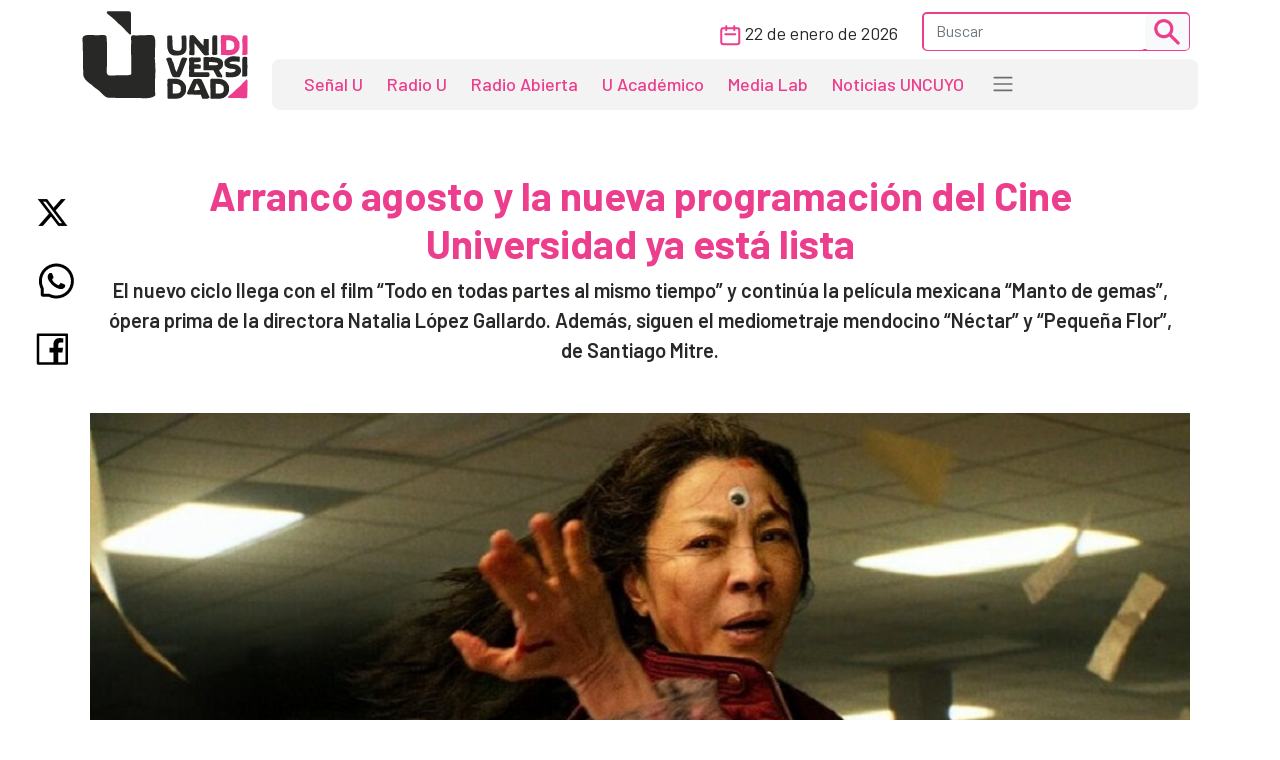

--- FILE ---
content_type: text/html; charset=UTF-8
request_url: https://www.unidiversidad.com.ar/arranca-agosto-y-la-nueva-programacion-del-cine-universidad-ya-esta-lista
body_size: 8675
content:
<!DOCTYPE html>
<html lang="es">

<head>
    <meta charset="utf-8">
<meta name="viewport" content="width=device-width, initial-scale=1">
<title>Arrancó agosto y la nueva programación del Cine Universidad ya está lista - Unidiversidad</title>
<meta name="description" content="El nuevo ciclo llega con el film &quot;Todo en todas partes al mismo tiempo&quot; y continúa la película mexicana &quot;Manto de gemas&quot;, ópera prima de la directora Natalia López Gallardo. Además, siguen el mediometraje mendocino &quot;Néctar&quot; y &quot;Pequeña Flor&quot;, de Santiago Mitre." />
<meta name="keywords" content="cine,universidad,estrenos,programación,uncuyo,mendoza,agosto,2022" />
<meta name="author" content="Unidiversidad">
<meta name="robots" content="index,follow" />
<link rel="canonical" href="https://www.unidiversidad.com.ar/arranca-agosto-y-la-nueva-programacion-del-cine-universidad-ya-esta-lista" />
<!-- Open Graph data -->
<meta property="og:site_name" content="Unidiversidad" />
<meta property="og:title" content="Arrancó agosto y la nueva programación del Cine Universidad ya está lista" />
<meta property="og:description" content="El nuevo ciclo llega con el film &quot;Todo en todas partes al mismo tiempo&quot; y continúa la película mexicana &quot;Manto de gemas&quot;, ópera prima de la directora Natalia López Gallardo. Además, siguen el mediometraje mendocino &quot;Néctar&quot; y &quot;Pequeña Flor&quot;, de Santiago Mitre." />
<meta property="og:url" content="https://www.unidiversidad.com.ar/arranca-agosto-y-la-nueva-programacion-del-cine-universidad-ya-esta-lista" />
<meta property="og:type" content="website" />
<meta property="fb:app_id" content="220667188060569" />
<meta property="og:image" content="https://www.unidiversidad.com.ar/cache/todo-en-todas-partes-al-mismo-tiempo-1_315_600_c.jpg" />
<!-- Twitter Share -->
<meta name="twitter:card" content="summary_large_image">
<meta name="twitter:site" content="Unidiversidad">
<meta name="twitter:creator" content="Unidiversidad">
<meta name="twitter:title" content="Arrancó agosto y la nueva programación del Cine Universidad ya está lista">
<meta name="twitter:description" content="El nuevo ciclo llega con el film &quot;Todo en todas partes al mismo tiempo&quot; y continúa la película mexicana &quot;Manto de ...">
<meta name="twitter:image:src" content="https://www.unidiversidad.com.ar/cache/todo-en-todas-partes-al-mismo-tiempo-1_315_600_c.jpg" />
<meta name="google-site-verification" content="9DX8gaCYOw15iP-6wF1UuKqalZ-zVfssitHQqc-ugYQ" />
<!-- Web Manifest - Para Progresive Web Apps -->
<link rel="manifest" href="https://www.unidiversidad.com.ar/assets/favicon/manifest.json">
<link rel="shortcut icon" href="https://www.unidiversidad.com.ar/assets/favicon/favicon.ico">
<link rel="apple-touch-icon" sizes="57x57" href="https://www.unidiversidad.com.ar/assets/favicon/apple-icon-57x57.png">
<link rel="apple-touch-icon" sizes="60x60" href="https://www.unidiversidad.com.ar/assets/favicon/apple-icon-60x60.png">
<link rel="apple-touch-icon" sizes="72x72" href="https://www.unidiversidad.com.ar/assets/favicon/apple-icon-72x72.png">
<link rel="apple-touch-icon" sizes="76x76" href="https://www.unidiversidad.com.ar/assets/favicon/apple-icon-76x76.png">
<link rel="apple-touch-icon" sizes="114x114" href="https://www.unidiversidad.com.ar/assets/favicon/apple-icon-114x114.png">
<link rel="apple-touch-icon" sizes="120x120" href="https://www.unidiversidad.com.ar/assets/favicon/apple-icon-120x120.png">
<link rel="apple-touch-icon" sizes="144x144" href="https://www.unidiversidad.com.ar/assets/favicon/apple-icon-144x144.png">
<link rel="apple-touch-icon" sizes="152x152" href="https://www.unidiversidad.com.ar/assets/favicon/apple-icon-152x152.png">
<link rel="apple-touch-icon" sizes="180x180" href="https://www.unidiversidad.com.ar/assets/favicon/apple-icon-180x180.png">
<link rel="icon" type="image/png" sizes="192x192"  href="https://www.unidiversidad.com.ar/assets/favicon/android-icon-192x192.png">
<link rel="icon" type="image/png" sizes="32x32" href="https://www.unidiversidad.com.ar/assets/favicon/favicon-32x32.png">
<link rel="icon" type="image/png" sizes="96x96" href="https://www.unidiversidad.com.ar/assets/favicon/favicon-96x96.png">
<link rel="icon" type="image/png" sizes="16x16" href="https://www.unidiversidad.com.ar/assets/favicon/favicon-16x16.png">
<meta name="theme-color" content="#ffffff">
<meta name="msapplication-TileColor" content="#ffffff">
<meta name="msapplication-TileImage" content="https://www.unidiversidad.com.ar/assets/favicon/ms-icon-144x144.png">
<script src="https://www.unidiversidad.com.ar/assets/js/jquery-1.11.0.min.js"></script>

<link href="https://www.unidiversidad.com.ar/assets/css/bootstrap.min.css" rel="stylesheet" />

<link rel="preconnect" href="https://fonts.gstatic.com">
<link href="https://fonts.googleapis.com/css2?family=Barlow:ital,wght@0,300;0,400;0,500;0,600;0,700;1,400&display=swap" rel="stylesheet">

<link rel="stylesheet" href="https://www.unidiversidad.com.ar/assets/css/styles.css?v=40">
<link rel="stylesheet" href="https://www.unidiversidad.com.ar/assets/css/glyphicons.css">

<link rel="stylesheet" href="https://www.unidiversidad.com.ar/assets/swiper/swiper-bundle.min.css" />


<script>
    $(document).ready(function() {



        // IFRAMES PARA VIDEOS con class y embed en el contenido
        $('iframe.video_youtube,iframe[src^="https://www.youtube.com/embed/"]').each(function() {

            ancho_div = $(this).parent().width();
            console.log("ancho " + ancho_div);
            //PROPORCION 16:9
            alto_div = Math.round(ancho_div / 1.777);
            $(this).width(ancho_div);
            $(this).height(alto_div);
        });


        $("iframe.video_twitch").each(function() {
            ancho_div = $(this).parent().width();
            //PROPORCION 16:9
            alto_div = Math.round(ancho_div / 1.777);
            $(this).width(ancho_div);
            $(this).height(alto_div);
        });
        // AGREGA CLASES A TABLAS HTML
        $("table").addClass('table table-bordered table-striped');

        // Ajusta el ancho de tableau
        $('div.tableauPlaceholder').css('width', '100%');
        $('object.tableauViz').css('width', '100%');

    });
    // Pop up
    function popup(Site) {
        window.open(Site, 'Unidiversidad', 'toolbar=no,statusbar=no,location=no,scrollbars=no,resizable=no,width=310,height=167');
    }

    // Prender titulo
    function prenderTitulo(modulo_id) {
        $("#editarTitulo_" + modulo_id).toggle();
    }


    // Ajusta el tamaño del iframe al del contenido
    // No funciona con contenidos iframe de distinto servidor
    function resizeIframe(iframe) {
        iframe.height = iframe.contentWindow.document.body.scrollHeight + 20 + "px";
    }
</script>

        <!-- Global site tag (gtag.js) - Google Analytics -->
      <script async src="https://www.googletagmanager.com/gtag/js?id=G-L1E1HKVHM8"></script>
      <script>
        window.dataLayer = window.dataLayer || [];
        function gtag(){dataLayer.push(arguments);}
        gtag('js', new Date());
        gtag('config', 'G-L1E1HKVHM8');
      </script>
      <!-- Fin Global site tag (gtag.js) - Google Analytics -->
  
    

    
    
    <style>
    @media (min-width: 991px) {
        header .navbar-nav {
            margin-top: 0px;
        }
    }
    </style>
</head>

<body>
        <header>
        <div class="container-fluid fixed-top bg-navbar-uni">

            
            


            <nav class="container navbar navbar-expand-lg navbar-light">
                <div class="row">

                    <div class="col-lg-2 col-3">
                        <a class="navbar-brand" href="https://www.unidiversidad.com.ar/">
                            <img src="https://www.unidiversidad.com.ar/img/navbar/Logo_1.svg" alt="Unidiversidad" class="logo img-fluid">
                        </a>
                    </div>

                    <div class="col-lg-10 col-9">
                        <div class="d-flex flex-row-reverse align-items-baseline bd-highlight">
                            <button class="navbar-toggler" type="button" data-bs-toggle="collapse" data-bs-target="#navbarTogglerDemo02" aria-controls="navbarTogglerDemo02" aria-expanded="false" aria-label="Toggle navigation" data-mdb-dropdown-animation="on" style="position:absolute; top:5">
                                <span class="navbar-toggler-icon"></span>
                            </button>

                            <div class="collapse navbar-collapse" id="navbarTogglerDemo02">
                                <div class="navbar__vh-100" style="overflow-y: auto;">

                                    <div class="box_datos mt-1 mb-1">

                                        <div class="fecha__calendario__nav ms-0 me-3">
                                            <p class="m-0 fecha-humana">
                                                <img src="https://www.unidiversidad.com.ar/img/navbar/calendar_1.svg">
                                                22 DE ENERO DE 2026                                            </p>
                                        </div>

                                        <!-- buscador-->
                                        <form class="searchbox__home" method="get" action="https://www.unidiversidad.com.ar/buscar/index" id="header_buscador">
                                            <div class="buscador__container me-2">
                                                <div class="border__color__1 border__buscador">
                                                    <input class="form-control" type="text" name="terminos" id="terminos" placeholder="Buscar">
                                                    <button class="btn btn-light btn-sm" type="submit"><img src="https://www.unidiversidad.com.ar/img/navbar/busqueda_1.svg" alt="Buscar" class=""></button>
                                                </div>
                                            </div>
                                        </form>

                                    </div>


                                    <ul class="navbar-nav d-lg-none d-md-flex links__nav links__nav__color__1">
                                        <li class="nav-item">
                                            <a class="nav-link" href="https://www.unidiversidad.com.ar/senalu">Señal U</a>
                                        </li>
                                        <li class="nav-item">
                                            <a class="nav-link" href="https://www.unidiversidad.com.ar/radio-universidad">Radio U</a>
                                        </li>
                                        <li class="nav-item">
                                            <a class="nav-link" href="https://www.unidiversidad.com.ar/radio-abierta">Radio Abierta</a>
                                        </li>
                                        <li class="nav-item">
                                            <a class="nav-link" href="https://www.unidiversidad.com.ar/u-academico">U Académico</a>
                                        </li>

                                        <li class="nav-item">
                                            <a class="nav-link" href="https://www.unidiversidad.com.ar/media-lab">Media Lab</a>
                                        </li>
                                        <li class="nav-item">
                                            <a class="nav-link" href="https://www.uncuyo.edu.ar/prensa/" target="_blank">Noticias UNCUYO</a>
                                        </li>

                                        <hr>

                                        <li class="nav-item">
                                            <a class="nav-link" href="https://www.unidiversidad.com.ar/categorias/index/actualidad">Actualidad</a>
                                        </li>
                                        <li class="nav-item">
                                            <a class="nav-link" href="https://www.unidiversidad.com.ar/categorias/index/sociedad">Sociedad</a>
                                        </li>
                                        <li class="nav-item">
                                            <a class="nav-link" href="https://www.unidiversidad.com.ar/categorias/index/ciencia">Medio Ambiente</a>
                                        </li>
                                        <li class="nav-item">
                                            <a class="nav-link" href="https://www.unidiversidad.com.ar/categorias/index/ciencia">Ciencia y Tecnología</a>
                                        </li>
                                        <li class="nav-item">
                                            <a class="nav-link" href="https://www.unidiversidad.com.ar/categorias/index/sala-de-escape">Sala de Escape</a>
                                        </li>
                                        <li>
                                            <a class="nav-link" href="https://www.unidiversidad.com.ar/tipo/index/edicion_u">Edición U</a>
                                        </li>
                                        <li class="nav-item">
                                            <a class="nav-link" href="https://www.unidiversidad.com.ar/tipo/index/Columna">Otras Miradas</a>
                                        </li>
                                        <li class="nav-item">
                                            <a class="nav-link" href="https://www.uncuyo.edu.ar/concursos">Concursos UNCUYO</a>
                                        </li>
                                        <hr>
                                    </ul>

                                </div>
                            </div>
                        </div>

                        <nav class="w-100 d-none d-lg-inline-block nav__bg mb-1" style="border-radius:8px">
                            <ul class="ul-reset navbar-nav ul__desktop links__nav__color__1">
                                <li class="nav-item">
                                    <a class="nav-link" href="https://www.unidiversidad.com.ar/senalu">Señal U</a>
                                </li>
                                <li class="nav-item">
                                    <a class="nav-link" href="https://www.unidiversidad.com.ar/radio-universidad">Radio U</a>
                                </li>
                                <li class="nav-item">
                                    <a class="nav-link" href="https://www.unidiversidad.com.ar/radio-abierta">Radio Abierta</a>
                                </li>
                                <li class="nav-item">
                                    <a class="nav-link" href="https://www.unidiversidad.com.ar/u-academico">U Académico</a>
                                </li>


                                <li class="nav-item">
                                    <a class="nav-link" href="https://www.unidiversidad.com.ar/media-lab">Media Lab</a>
                                </li>
                                <li class="nav-item d-none d-xl-block">
                                    <a class="nav-link" href="https://www.uncuyo.edu.ar/prensa/" target="_blank">Noticias UNCUYO</a>
                                </li>
                                <li>
                                    <div class="dropdown">
                                        <span class="navbar-toggler-icon" type="button" id="dropdownMenuButton1" data-bs-toggle="dropdown" aria-expanded="false" style="margin:0px 15px" title="Ver categorías">
                                        </span>
                                        <ul class="dropdown-menu" aria-labelledby="dropdownMenuButton1">
                                            <li><a class="dropdown-item color__page__1" href="https://www.unidiversidad.com.ar/categorias/index/actualidad">Actualidad</a></li>
                                            <li><a class="dropdown-item color__page__1" href="https://www.unidiversidad.com.ar/categorias/index/sociedad">Sociedad</a></li>
                                            <li><a class="dropdown-item color__page__1" href="https://www.unidiversidad.com.ar/categorias/index/ciencia">Ciencia y Tecnología</a></li>
                                            <li><a class="dropdown-item color__page__1" href="https://www.unidiversidad.com.ar/categorias/index/medio-ambiente">Medio Ambiente</a></li>
                                            <li><a class="dropdown-item color__page__1" href="https://www.unidiversidad.com.ar/categorias/index/sala-de-escape">Sala de Escape</a>
                                            <li><a class="dropdown-item color__page__1" href="https://www.unidiversidad.com.ar/tipo/index/Columna">Otras Miradas</a>
                                            <li><a class="dropdown-item color__page__1" href="https://www.unidiversidad.com.ar/tipo/index/edicion_u">Edición U</a></li>
                                            <li><a class="dropdown-item color__page__1" href="https://www.uncuyo.edu.ar/concursos">Concursos UNCUYO</a>


                                        </ul>
                                    </div>
                                </li>
                            </ul>
                        </nav>
                    </div>
                </div>
            </nav>
        </div>
    </header>

    <main class="main-uni">
<section class="container noticia__singlepost singlepost_1">


    
        <div class="content-redes">
        <div class="contacto__icons__desktop d-none d-lg-flex">
            
	<a href="https://twitter.com/intent/tweet?text=&url=https://www.unidiversidad.com.ar/arranca-agosto-y-la-nueva-programacion-del-cine-universidad-ya-esta-lista" target="_blank" title="Compartir en Twitter"><img src="https://www.unidiversidad.com.ar/img/singlepost/main/twitter.svg" alt="Twitter"></a>
	<a href="https://wa.me/?text=https://www.unidiversidad.com.ar/arranca-agosto-y-la-nueva-programacion-del-cine-universidad-ya-esta-lista" target="_blank" data-text="Unidiversidad: https://www.unidiversidad.com.ar/arranca-agosto-y-la-nueva-programacion-del-cine-universidad-ya-esta-lista" data-href=""  title="Compartir en Whatsapp"><img src="https://www.unidiversidad.com.ar/img/singlepost/main/whatsapp.svg" alt="WhatsApp"></a>
	<a href="https://www.facebook.com/sharer/sharer.php?u=https://www.unidiversidad.com.ar/arranca-agosto-y-la-nueva-programacion-del-cine-universidad-ya-esta-lista" target="_blank" title="Compartir en Facebook"><img src="https://www.unidiversidad.com.ar/img/singlepost/main/facebook.svg" alt="Facebook"></a>
	
	<div class="d-lg-none">
	<a href="mailto:?subject=&body=Hola!%20Puedes%20ver%20más%20de:%20''%0A%0Aen%20https://www.unidiversidad.com.ar/arranca-agosto-y-la-nueva-programacion-del-cine-universidad-ya-esta-lista%0A%0AUnidiversidad.-%0A%0A"  target="_blank" data-text="Unidiversidad: https://www.unidiversidad.com.ar/arranca-agosto-y-la-nueva-programacion-del-cine-universidad-ya-esta-lista" data-href=""  title="Compartir por email">
	<img src="https://www.unidiversidad.com.ar/img/singlepost/main/mail.svg" alt="">
	</a>
</div>        </div>
    </div>
    
    
    <h1 class="color__page__1 text-lg-center">Arrancó agosto y la nueva programación del Cine Universidad ya está lista</h1>
    <p class="font-w600 text-lg-center lead">
        El nuevo ciclo llega con el film “Todo en todas partes al mismo tiempo” y continúa la película mexicana “Manto de gemas”, ópera prima de la directora Natalia López Gallardo. Además, siguen el mediometraje mendocino “Néctar” y “Pequeña Flor”, de Santiago Mitre.    </p>

    
    <div class="my-5 img-post">
        <img src="https://www.unidiversidad.com.ar/cache/todo-en-todas-partes-al-mismo-tiempo-1_1000_1100.jpg" alt="Arrancó agosto y la nueva programación del Cine Universidad ya está lista" class="img-fluid">
    </div>

        <p class="small text-muted epigrafe">
        Foto: UNCUYO    </p>
    
    

        <div class="fuente">
        <div class="d-flex align-items-center pb-4">

                        <p class="tag yellow__tag me-3">
                <a href="https://www.unidiversidad.com.ar/categorias/index/sala-de-escape" id="selector_categoria">Sala de escape</a>
            </p>
                        <!--TEMA  *-->
                        <p class="tag pink__tag me-3">
                <a href="https://www.unidiversidad.com.ar/categorias/index/cine" id="selector_tema">Cine</a>
            </p>
                        
                        <p class="tag white__tag me-3">
                <a href="https://www.unidiversidad.com.ar/tipo/index/Novedad" class="tipo" id="selector_tipo">Unidiversidad</a>
            </p>
            
                        <p class="fw-bold text-dark me-3 mt-4 mt-lg-0" id="selector_autor">Unidiversidad</p>
            


            <p class="font-w500">Publicado el <span class="fecha-humana">03 DE AGOSTO DE 2022</span></p>


        </div> <!-- /items-->



    </div> <!-- /fuente-->
    
    <div class="texto">
        <div><p><strong>La nueva programación del Cine Unidiversidad&nbsp;llega con el film <em>Todo en todas partes al mismo tiempo</em> y continúa la película mexicana <em>Manto de gemas</em></strong>, ópera prima de la directora Natalia López Gallardo. Además, siguen el mediometraje mendocino <em>Néctar</em> y <em>Pequeña Flor</em>, de Santiago Mitre.&nbsp;</p></div><div>

<p>Además de estos estrenos&nbsp;y las pelis que siguen en cartelera, el Cine Universidad está llevando adelante el ciclo "Stanley Kubrick restaurado y remasterizado". Este mes se proyectarán <em>La naranja mecánica</em> y <em>El resplandor</em>.</p></div><article>
    <div class="my-lg-5 d-flex">
                    <div class="col-lg-3 col-5 g-0">
                <img loading="lazy" src="https://www.unidiversidad.com.ar/cache/foley_300_650_c.jpg" class="img-fluid noticia__relacionada__img" alt="&quot;Sine con S de Sonido&quot;: una obra diferente sobre la magia del cine" />
            </div>
        
        <div class="col-lg-9 col-7 g-0 border__noticia noticia__relacionada__texto">
                <h3>
                <a href="https://www.unidiversidad.com.ar/sine-con-s-de-sonido-una-obra-diferente-sobre-la-magia-del-cine"  alt="&quot;Sine con S de Sonido&quot;: una obra diferente sobre la magia del cine" >
                    "Sine con S de Sonido": una obra diferente sobre la magia del cine</h3>
                </a>
                            <div class="d-none d-lg-block">
                    <a href="https://www.unidiversidad.com.ar/categorias/index/sala-de-escape" class="tag__2 yellow__tag">Sala de escape</a>
                </div>
            
        </div>
    </div>
</article>

<p><strong>Las funciones serán desde el jueves 4 de agosto hasta el miércoles 10 de agosto en la Nave UNCUYO </strong>(Maza 250 de Ciudad). <strong>Las entradas de la Sala Verde tienen un valor general de $400 y de $300 para estudiantes, personal de la UNCUYO y personas jubiladas.</strong> Las entradas para la Sala Azul tienen un valor general de $300 y de $200 para estudiantes, personal de la UNCUYO y personas jubiladas. En el caso de la proyección de <em>Néctar</em>, donde se presentará en vivo Cami Millán, el valor de la entrada es de $600. Se pueden adquirir de forma anticipada a través de <a href="https://www.entradaweb.com.ar/" target="_blank">www.entradaweb.com </a>o en boletería de la Nave UNCUYO de martes a domingos de 18:00 a 21:00.</p>
    </div>

    <!-- MODULOS -->

    
    <div class="row">
        <div class="col-md-6">
                    </div>
        <div class="col-md-6">
                    </div>
    </div>

        
        <p class="font-w500">Fuente: <b>UNCUYO</b></p>
    
    <article>
    <div class="my-lg-5 d-flex">
                    <div class="col-lg-3 col-5 g-0">
                <img loading="lazy" src="https://www.unidiversidad.com.ar/cache/cine16_300_650_c.jpg" class="img-fluid noticia__relacionada__img" alt="El negocio del cine en Argentina busca recuperar el público perdido" />
            </div>
        
        <div class="col-lg-9 col-7 g-0 border__noticia noticia__relacionada__texto">
                <h3>
                <a href="https://www.unidiversidad.com.ar/el-negocio-del-cine-en-argentina-busca-recuperar-el-publico-perdido"  alt="El negocio del cine en Argentina busca recuperar el público perdido" >
                    El negocio del cine en Argentina busca recuperar el público perdido</h3>
                </a>
                            <div class="d-none d-lg-block">
                    <a href="https://www.unidiversidad.com.ar/categorias/index/sala-de-escape" class="tag__2 yellow__tag">Sala de escape</a>
                </div>
            
        </div>
    </div>
</article>
    <!-- TAGS -->
        <p class="etiquetas"><a class="link-secondary small" href="https://www.unidiversidad.com.ar/buscar_tag/index/?tag=cine">cine,</a>  <a class="link-secondary small" href="https://www.unidiversidad.com.ar/buscar_tag/index/?tag=universidad">universidad,</a>  <a class="link-secondary small" href="https://www.unidiversidad.com.ar/buscar_tag/index/?tag=estrenos">estrenos,</a>  <a class="link-secondary small" href="https://www.unidiversidad.com.ar/buscar_tag/index/?tag=programaci%C3%B3n">programación,</a>  <a class="link-secondary small" href="https://www.unidiversidad.com.ar/buscar_tag/index/?tag=uncuyo">uncuyo,</a>  <a class="link-secondary small" href="https://www.unidiversidad.com.ar/buscar_tag/index/?tag=mendoza">mendoza,</a>  <a class="link-secondary small" href="https://www.unidiversidad.com.ar/buscar_tag/index/?tag=agosto">agosto,</a>  <a class="link-secondary small" href="https://www.unidiversidad.com.ar/buscar_tag/index/?tag=2022">2022,</a></p>
    
    <div class="contacto__icons d-lg-none">
        
	<a href="https://twitter.com/intent/tweet?text=El+negocio+del+cine+en+Argentina+busca+recuperar+el+p%C3%BAblico+perdido&url=https://www.unidiversidad.com.ar/arranca-agosto-y-la-nueva-programacion-del-cine-universidad-ya-esta-lista" target="_blank" title="Compartir en Twitter"><img src="https://www.unidiversidad.com.ar/img/singlepost/main/twitter.svg" alt="Twitter"></a>
	<a href="https://wa.me/?text=https://www.unidiversidad.com.ar/arranca-agosto-y-la-nueva-programacion-del-cine-universidad-ya-esta-lista" target="_blank" data-text="Unidiversidad: https://www.unidiversidad.com.ar/arranca-agosto-y-la-nueva-programacion-del-cine-universidad-ya-esta-lista" data-href=""  title="Compartir en Whatsapp"><img src="https://www.unidiversidad.com.ar/img/singlepost/main/whatsapp.svg" alt="WhatsApp"></a>
	<a href="https://www.facebook.com/sharer/sharer.php?u=https://www.unidiversidad.com.ar/arranca-agosto-y-la-nueva-programacion-del-cine-universidad-ya-esta-lista" target="_blank" title="Compartir en Facebook"><img src="https://www.unidiversidad.com.ar/img/singlepost/main/facebook.svg" alt="Facebook"></a>
	
	<div class="d-lg-none">
	<a href="mailto:?subject=El negocio del cine en Argentina busca recuperar el público perdido&body=Hola!%20Puedes%20ver%20más%20de:%20'El negocio del cine en Argentina busca recuperar el público perdido'%0A%0Aen%20https://www.unidiversidad.com.ar/arranca-agosto-y-la-nueva-programacion-del-cine-universidad-ya-esta-lista%0A%0AUnidiversidad.-%0A%0A"  target="_blank" data-text="Unidiversidad: https://www.unidiversidad.com.ar/arranca-agosto-y-la-nueva-programacion-del-cine-universidad-ya-esta-lista" data-href=""  title="Compartir por email">
	<img src="https://www.unidiversidad.com.ar/img/singlepost/main/mail.svg" alt="">
	</a>
</div>    </div>

    <hr />

    

</section>

<section id="relacionados">
	<div class="container">
		<div class="row">
			<div class="col-md-12">
				<header>
					<h1>
						<a href="https://www.unidiversidad.com.ar/categorias/index/sala-de-escape" class="color__page__1">
						Sala de escape					</a>
					</h1>
				</header>	
			</div>
		</div>

		
            <div class="row mb-2">
    
        <div class="col-lg-4 col-md-6 col-sm-12 gy-4">
        <article class="border__noticia" style="height: 100%; background-color: #ffffff;">

            <!--MEDIA-->
            




                            <a href="https://www.unidiversidad.com.ar/paulo-londra-milo-j-y-ke-personajes-diran-presente-en-vina-2026" alt="Paulo Londra, Milo J y Ke Personajes dirán presente en Viña 2026">
                    <img loading="lazy" src="https://www.unidiversidad.com.ar/cache/b50cd7d37ed2da6ab7d734a57edfbd07_375_750_c.jpg" class="img-item img-fluid w-100" alt="Paulo Londra, Milo J y Ke Personajes dirán presente en Viña 2026" />
                </a>
            
            <div class="texto__noticia" >
                <h3>
                    <a href="https://www.unidiversidad.com.ar/paulo-londra-milo-j-y-ke-personajes-diran-presente-en-vina-2026" alt="Paulo Londra, Milo J y Ke Personajes dirán presente en Viña 2026">
                        Paulo Londra, Milo J y Ke Personajes dirán presente en Viña 2026                    </a>

                </h3>

                <div>
                                            <p class="tag__2 yellow__tag">
                            <a href="https://www.unidiversidad.com.ar/categorias/index/sala-de-escape">Sala de escape</a>
                        </p>
                    
                    
                    

                </div>
                       
                                <p>El Festival Internacional de la Canción se realizará del 22 al 27 de febrero y promete una semana ...</p>
                
                                <div class="d-flex align-items-center">
                    <div>
                        <img src="https://www.unidiversidad.com.ar/img/iconos/clock_dark.svg" alt="Fecha" class="pe-3">
                    </div>
                    <p class="reset  fecha-humana">
                        22 DE DICIEMBRE DE 2025                    </p>
                </div>
                                            </div>

        </article>
    </div><!-- col -->

        <div class="col-lg-4 col-md-6 col-sm-12 gy-4">
        <article class="border__noticia" style="height: 100%; background-color: #ffffff;">

            <!--MEDIA-->
            




                            <a href="https://www.unidiversidad.com.ar/flat-el-arte-y-la-tecnologia-se-amalgaman-en-el-museo-de-arte-moderno" alt="FLAT: el arte y la tecnología se amalgaman en el Museo de Arte Moderno">
                    <img loading="lazy" src="https://www.unidiversidad.com.ar/cache/20928cd3569cb6e723c8d71d891bb1f6_375_750_c.jpg" class="img-item img-fluid w-100" alt="FLAT: el arte y la tecnología se amalgaman en el Museo de Arte Moderno" />
                </a>
            
            <div class="texto__noticia" >
                <h3>
                    <a href="https://www.unidiversidad.com.ar/flat-el-arte-y-la-tecnologia-se-amalgaman-en-el-museo-de-arte-moderno" alt="FLAT: el arte y la tecnología se amalgaman en el Museo de Arte Moderno">
                        FLAT: el arte y la tecnología se amalgaman en el Museo de Arte Moderno                    </a>

                </h3>

                <div>
                                            <p class="tag__2 yellow__tag">
                            <a href="https://www.unidiversidad.com.ar/categorias/index/sala-de-escape">Sala de escape</a>
                        </p>
                    
                    
                    

                </div>
                       
                                <p>Del 22 al 24 de octubre, el MAMM se transforma en sede del Festival Latinoamericano de Arte y ...</p>
                
                                <div class="d-flex align-items-center">
                    <div>
                        <img src="https://www.unidiversidad.com.ar/img/iconos/clock_dark.svg" alt="Fecha" class="pe-3">
                    </div>
                    <p class="reset  fecha-humana">
                        20 DE OCTUBRE DE 2025                    </p>
                </div>
                                            </div>

        </article>
    </div><!-- col -->

        <div class="col-lg-4 col-md-6 col-sm-12 gy-4">
        <article class="border__noticia" style="height: 100%; background-color: #ffffff;">

            <!--MEDIA-->
            




                            <a href="https://www.unidiversidad.com.ar/llega-la-1era-edicion-de-la-feria-de-indumentaria-es-la-percha" alt="Llega la primera edición de la feria de indumentaria &quot;Es la percha!&quot;">
                    <img loading="lazy" src="https://www.unidiversidad.com.ar/cache/66c89de5c8657b77882ac008d8747ad3_375_750_c.jpg" class="img-item img-fluid w-100" alt="Llega la primera edición de la feria de indumentaria &quot;Es la percha!&quot;" />
                </a>
            
            <div class="texto__noticia" >
                <h3>
                    <a href="https://www.unidiversidad.com.ar/llega-la-1era-edicion-de-la-feria-de-indumentaria-es-la-percha" alt="Llega la primera edición de la feria de indumentaria &quot;Es la percha!&quot;">
                        Llega la primera edición de la feria de indumentaria "Es la percha!"                    </a>

                </h3>

                <div>
                                            <p class="tag__2 yellow__tag">
                            <a href="https://www.unidiversidad.com.ar/categorias/index/sala-de-escape">Sala de escape</a>
                        </p>
                    
                    
                    

                </div>
                       
                                <p>Se trata de una feria de indumentaria que reunirá a talentos del mundo del diseño y del ...</p>
                
                                <div class="d-flex align-items-center">
                    <div>
                        <img src="https://www.unidiversidad.com.ar/img/iconos/clock_dark.svg" alt="Fecha" class="pe-3">
                    </div>
                    <p class="reset  fecha-humana">
                        02 DE OCTUBRE DE 2025                    </p>
                </div>
                                            </div>

        </article>
    </div><!-- col -->

    
    </div><!-- row -->


	</div><!-- container -->
</section>

</main>


<footer class="container-fluid footer__background__pink" style="margin-top:30px">
    <div class="w-90 footer__container">
        <div class="col-lg-3 col-md-12 col-sm-12 footer__col__1">
            <div>
                <a href="https://www.unidiversidad.com.ar/">
<img src="https://www.unidiversidad.com.ar/img/home/footer/Uni_logo_footer.svg" alt="" class="footer__logo"> </a>
            </div>
            <div class="footer__logo__titulo">
                <p class="reset">
                    Unidiversidad
                </p>
                <p class="reset">
                    El sistema de medios de la UNCUYO
                </p>
            </div>
            <div class="footer__redessociales">
                <a href="https://www.instagram.com/unidiversidad_">
                    <img src="https://www.unidiversidad.com.ar/img/footer/Instagram.svg" alt="Instagram">
                </a>
                <a href="https://www.facebook.com/unidiversidad.com.ar">
                    <img src="https://www.unidiversidad.com.ar/img/footer/Facebook.svg" alt="Facebook">
                </a>
                <a href="https://twitter.com/unidiversidad_">
                    <img src="https://www.unidiversidad.com.ar/img/footer/Twitter.svg" alt="Twitter">
                </a>
                <a href="https://www.youtube.com/user/SenalUtv">
                    <img src="https://www.unidiversidad.com.ar/img/footer/Youtube.svg" alt="Youtube">
                </a>
                <a href="https://www.unidiversidad.com.ar/rss/noticias">
                    <img src="https://www.unidiversidad.com.ar/img/footer/Rss.svg" alt="">
                </a>
            </div>
        </div>
        <div class="col-lg-9 footer__links">
            <div class="row reset g-0">
                <ul class="ul-reset col-lg-3 footer__ul__1">
                    <li class="li-reset">
                        <a href="https://www.unidiversidad.com.ar/senalu">
                            Señal U
                        </a>
                    </li>
                    <li class="li-reset">
                        <a href="https://www.unidiversidad.com.ar/radio-unidiversidad">
                            Radio U
                        </a>
                    </li>
                    <li class="li-reset">
                        <a href="https://www.unidiversidad.com.ar/radio-abierta">
                            Radio Abierta
                        </a>
                    </li>

                </ul>
                <ul class="ul-reset col-lg-3 footer__ul__1">
                    <li class="li-reset">
                        <a href="https://www.unidiversidad.com.ar/u-academico">
                            U Académico
                        </a>
                    </li>

                    <li class="li-reset">
                        <a href="https://www.unidiversidad.com.ar/media-lab">
                            Media Lab
                        </a>
                    </li>
                    <li class="li-reset">
                        <a href="https://www.uncuyo.edu.ar/prensa/">
                            Noticias UNCUYO
                        </a>
                    </li>

                </ul>
            </div>


            <div class="row reset d-flex justify-content-evenly g-0 mt-5">
                <ul class="ul-reset col-lg-12 footer__ul__2">
                    <li class="li-reset p-1 p-xxl-2">
                        <a href="https://www.unidiversidad.com.ar/linea-editorial">
                            Editorial
                        </a>
                    </li>
                    <li class="li-reset p-1 p-xxl-2">
                        <a href="https://www.unidiversidad.com.ar/quienes-somos">
                            Quienes Somos
                        </a>
                    </li>
                    <li class="li-reset p-1 p-xxl-2">
                        <a href="https://www.unidiversidad.com.ar/politicas-privacidad">
                            Privacidad
                        </a>
                    </li>
                    <li class="li-reset p-1 p-xxl-2">
                        <a href="https://www.unidiversidad.com.ar/imagen-institucional">
                            Gráfica
                        </a>
                    </li>
                    <li class="li-reset p-1 p-xxl-2">
                        <a href="https://www.unidiversidad.com.ar/contacto/index">
                            Contacto
                        </a>
                    </li>
                    <li class="li-reset p-1 p-xxl-2">
                        <a href="https://forms.gle/7qthcp7SMF9kNVKk8">
                            Solicitud de visita
                        </a>
                    </li>
                    <li class="li-reset p-1 p-xxl-2">
                        <a href="https://www.uncuyo.edu.ar/concursos/docentes">
                            Clasificados Educacionales
                        </a>
                    </li>
                    <li class="li-reset p-1 p-xxl-2">
                        <a href="https://www.unidiversidad.com.ar/admin">
                            Login
                        </a>
                    </li>

                </ul>
            </div>
        </div>
    </div>
    <div class="footer__copyright">
        <p class="reset">
            Copyright 2025 Unidiversidad. Todos los derechos reservados
        </p>

        <p class="reset">
            2026-01-22 16:48:16
            <a class="d-lg-none" href="https://www.unidiversidad.com.ar/admin">
                | Login |
            </a>
        </p>
    </div>
</footer>









<script src="https://www.unidiversidad.com.ar/assets/js/bootstrap.bundle.min.js"></script>
<script src="https://www.unidiversidad.com.ar/assets/swiper/swiper-bundle.min.js"></script>
<script>

const swiper = new Swiper(".swiper-container", {
    slidesPerView: 1,
    spaceBetween: 10,
    //autoplay: {
    //delay: 4000,
    //disableOnInteraction: false,
    //},
    // Responsive breakpoints
    breakpoints: {
        // when window width is >= 320px
        640: {
            slidesPerView: 2,
            spaceBetween: 20
        },
        // when window width is >= 480px
        992: {
            slidesPerView: 3,
            spaceBetween: 30
        },
        // when window width is >= 640px
        1600: {
            slidesPerView: 4,
            spaceBetween: 40
        }
    },
    //pagination: {
    //  el: ".swiper-pagination",
    //  clickable: true,
    //},
    navigation: {
        nextEl: ".swiper-button-next",
        prevEl: ".swiper-button-prev",
    },

});
</script>
</body>

</html>

--- FILE ---
content_type: text/css
request_url: https://www.unidiversidad.com.ar/assets/css/styles.css?v=40
body_size: 56150
content:
/* @override 
	http://localhost/unidiversidad_2021/assets/css/styles.css?* */

:root {
    --font--proyect: "Barlow", sans-serif;
    --font--color: #282827;
    --font--weight: 700;
  }
  
  .navbar-expand-lg .navbar-nav .nav-link {
    padding: 0;
    margin: 0;
  }
  
  a {
    text-decoration: none;
  }
  
  .li-reset,
  .ul-reset {
    list-style: none;
    margin: 0;
    padding: 0;
  }
  
  .reset {
    margin: 0;
    padding: 0;
  }
  
  .navbar-light .navbar-nav .nav-link:focus,
  .navbar-light .navbar-nav .nav-link:hover {
    color: #161616;
  }
  
  .w-90 {
    width: 90%;
    margin: auto;
  }
  
  a:hover {
    color: #202020;
  }
  
  h1,
  h2,
  h3,
  h4,
  h5,
  h6,
  p,
  a {
    font-family: var(--font--proyect);
    color: var(--font--color);
    /*margin: 0;*/
  }
  
  h1,
  h2,
  h3,
  h4,
  h5 {
    font-weight: 700;
  }
  
  h1 {
    font-size: 2.5rem;
  }
  
  h2 {
    font-size: 2rem;
  }
  
  h3 {
    font-size: 1.5rem;
  }
  
  h4 {
    font-size: 1.25rem;
  }
  
  h5 {
    font-size: 1rem;
  }
  
  h6 {
    font-weight: 400;
    font-size: 1.125rem;
  }
  
  .font-w400 {
    font-weight: 400;
  }
  
  .font-w500 {
    font-weight: 500;
  }
  
  .font-w600 {
    font-weight: 600;
  }
  
  .font-w700 {
    font-weight: 700;
  }
  
  .fsize-20 {
    font-size: 1.25rem;
  }
  
  .img__adaptable {
    max-width: 100%;
    height: 100%;
    width: 100%;
    object-fit: cover;
  }
  
  /* ------------------ Cambios al Navbar y menú Hamburguesa de Bootstrap ------------------ */
  
  .navbar-toggler-icon {
    width: 1.5rem;
    height: 1.5rem;
  }
  
  .navbar-collapse {
    flex-grow: 0;
  }
  
  .navbar-light .navbar-toggler,
  .navbar-toggler:focus {
    border-color: transparent;
  }
  
  .navbar-toggler:focus {
    box-shadow: none;
  }

  .navbar-collapse .nav-item {
    padding: 5px 0px !important;
}
  
  /* ------------------ Enlaces, logo's y formulario del Navbar ------------------ */
  
  .bg-navbar-uni{
    background-color: #ffffff;
  }
  
  .nav__bg{
    background-color: #f4f3f3;
    padding: 0.75rem 0;
  }
  
  .ul__desktop {
    display: flex;
    flex-direction: row;
    justify-content: center;
  }
  
  .ul__desktop .nav-item > .nav-link {
    padding: 0 0.75rem;
    font-family: "Barlow", sans-serif;
    font-size: 1.125rem;
    font-weight: 500;
    text-decoration: none;
    background-image: linear-gradient(currentColor, currentColor);
    background-position: 0% 100%;
    background-repeat: no-repeat;
    background-size: 0% 2px;
    transition: background-size 0.3s;
  }
  
  .links__nav .nav-item > .nav-link {
    font-size: 1.125rem;
    font-weight: 500;
    padding: 0.5rem 1rem;
  }
  
  .buscador__container {
    display: flex;
  }
  
  .fecha__calendario__nav {
    /*display: flex;*/
    /*margin-left: 1.875rem;*/
  }
  
  .fecha__calendario__nav img {
    width: 21px;
  }
  
  .fecha__calendario__nav p {
    padding: 0.5rem;
    font-size: 1.125rem;
  }
  
  .border__buscador {
    display: flex;
    align-items: center;
    border-radius: 5px;
  }
  
  .searchbox__home {
    display: flex;
    flex-direction: column;
    text-align: right;
  }
  
  form#header_buscador .form-control {
    border: none;
    font-size: 1rem;
  }
  
  form#header_buscador .form-control::placeholder {
    vertical-align: text-bottom;
    font-family: "Barlow", sans-serif;
    font-size: 1rem;
  }
  
  form#header_buscador .form-control:focus {
    box-shadow: none;
    border-color: transparent;
  }
  
  /* Cambiar el color a los links del navbar según la pagina de la Web */
  
  .links__nav__color__1 .nav-item > .nav-link,
  .color__page__1, .singlepost_1 .texto p a{
    color: #ec3e8d;
  }
  
  .border__color__1 {
    border: 1.5px solid #ec3e8d;
  }
  
  .nav-item > .nav-link:hover {
    background-size: 100% 2px;
  }
  
  .links__nav__color__2 .nav-item > .nav-link,
  .color__page__2, .singlepost_2 .texto p a{
    color: #f3b007;
  }
  
  .border__color__2 {
    border: 1.5px solid #f3b007;
  }
  
  .links__nav__color__3 .nav-item > .nav-link,
  .color__page__3, .singlepost_3 .texto p a {
    color: #47cce2;
  }
  
  .border__color__3 {
    border: 1.5px solid #47cce2;
  }
  
  .links__nav__color__4 .nav-item > .nav-link,
  .color__page__4, .singlepost_4 .texto p a{
    color: #0b4d8c;
  }
  
  .border__color__4 {
    border: 1.5px solid #0b4d8c;
  }
  
  .links__nav__color__5 .nav-item > .nav-link,
  .color__page__5, .singlepost_5 .texto p a{
    color: #ea5830;
  }
  
  .border__color__5 {
    border: 1.5px solid #ea5830;
  }
  
  .border__color__6 {
    border: 3px solid #cecece;
  }
  
  /* ------------------ Boton Navbar ------------------ */
  
  .button {
    font-size: 1rem;
    display: inline-block;
    padding: 0.6rem 0.5rem;
    margin-left: 0.5rem;
    border-radius: 5px;
    background-color: #ffffff;
    font-family: "Barlow", sans-serif;
    font-weight: 700;
  }
  
  .button:hover {
    color: #ffffff;
  }
  
  .categorias__button li a {
    font-size: 1rem;
    font-weight: 700;
    color: #374a59;
  }
  
  /* Color de fondo al hacer Hover del boton "Categorias" según la pagina */
  
  .pink__button:hover {
    background-color: #ec3e8d;
  }
  
  .teal__button:hover {
    background-color: #3eacec;
  }
  
  .yellow__button:hover {
    background-color: #f3b007;
  }
  
  .blue__button:hover {
    background-color: #0b4d8c;
  }
  
  .orange__button:hover {
    background-color: #ea5830;
  }
  
  
  
  
  /* ------------------ Tags Noticias ------------------ */
  
  .main-uni{
    margin-top: 7.7rem;
  }
  
  .tag {
    display: inline-block;
    padding: 0.5rem 0.5rem;
    border-radius: 8px;
    max-width: 100%;
    font-size: 1rem;
    font-family: "Barlow", sans-serif;
    font-weight: 700;
    text-transform: uppercase;
    color: #ffffff;
  }
  
  .tag__2 {
    display: inline-block;
    padding: 0.5rem;
    margin-bottom: 1rem;
    border-radius: 51px;
    max-width: 100%;
    font-size: 1rem;
    letter-spacing: 1px;
    font-family: "Barlow", sans-serif;
    font-weight: 700;
    text-transform: uppercase;
    color: #ffffff;
  }
  
  .teal__tag {
    background-color: #47cce2;
    border: 1.5px solid #47cce2;
  }
  
  .yellow__tag {
    background-color: #f3b007;
    border: 1.5px solid #f3b007;
  }
  
  .pink__tag {
    background-color: #ec3e8d;
    border: 1.5px solid #ec3e8d;
  }
  
  .orange__tag {
    background-color: #ea5830;
    border: 1.5px solid #ea5830;
  }
  
  .brown__tag {
    background-color: #d2af94;
    border: 1.5px solid #d2af94;
  }
  
  .blue__tag {
    background-color: #0b4d8c;
    border: 1.5px solid #0b4d8c;
  }
  
  .white__tag {
    background-color: #ffffff;
    border: 3px solid #000000;
    color: #282827;
  }
  
  /* ------------------ Main Section ------------------ */
  
  .section__bg {
    background-image: url(../../img/bg_light_01.jpg);
  }
  
  .noticia-destacada-img{
    height: 100%;
    object-fit: cover;
    border-radius: 8px;
  }
  
  .noticia-secundaria-img{
    height: 325px;
    max-height: 100%;
    object-fit: cover;
    border-radius: 8px;
  }
  
  /* Esta clase reduce el brillo de la noticia principal para que sea legible */
  
  .noticia__opacity {
    background-color: rgb(22, 22, 22, 0.1);
    height: 100%;
    width: 100%;
    padding: 2rem;
    position: absolute;
    top: 0;
    left: 0;
    z-index: 10;
  }

  /*fondo en texto noticias destacadas - se quita en el hover*/
  .noticia__opacity .bloque_texto{
    background-color: rgb(22, 22, 22, 0.6);
  }
  .noticia__opacity:hover .bloque_texto {
    background: none;
  }

  .especiales .noticia__opacity{
    background-color: rgb(22, 22, 22, 0.3);
  }
  
  a.noticia__opacity:hover {
    background-color: rgb(22, 22, 22, 0.7);
}

.senalU__bg .noticia__opacity {
  background-color: rgb(22,22,22, 0.4);
}
  
  .contenido--noticia--principal{
    position: relative;
    top: 54%;
    transition: all 0.5s ease-in-out;
  }
  
  .contenido--noticia--secundaria{
    position: relative;
    top: 0;
    transition: all 0.5s ease-in-out;
  }
  
  .tag-title-container{
    position: relative;
    top: 0;
    transition: all 0.5s ease-in-out;
    transform: translateY(35%)  /* Esto y el siguiente valor manejan la distancia del titulo de la nota principal con el parrafo que se ve al pasar encima de ella. */
  }
  
  .noticia__opacity:hover .tag-title-container{
    transform: translateY(0%)
  }
  
  .tag-title-container-sec{
    position: relative;
    top: 0;
    transition: all 0.5s ease-in-out;
    transform: translateY(25%)  /* Esto y el siguiente valor manejan la distancia del titulo de la nota secundaria con el parrafo que se ve al pasar encima de ella. */
  }
  
  .noticia__opacity:hover .tag-title-container-sec{
    transform: translateY(0%)
  }
  
  .mas-info{
    opacity: 0;
    transition: opacity 0.5s ease-in-out;
  }
  
  .noticia__opacity:hover .mas-info{
    opacity: 100;
  }
  
  .border__8 {
    border-radius: 8px;
  }
  
  .otras__noticias__h3 {
    margin: 1.5rem 0;
    color: #ffffff;
  }
  
  .noticia__uno {
    margin: 0 0 0.75rem 0;
    position: relative;
  }
  
  .noticia__dos {
    border-radius: 8px;
    position: relative;
  }


  
  /* .mas-info {
    max-height: 0;
    overflow: hidden;
    transition: max-height 1s,padding 0.5s;
  }
  
  .test:hover .mas-info {
    max-height: 200px;
    padding: 1.5rem 0;
  } */
  
  /* ------------------ Sección Coronavirus ------------------ */
  
  .covid__background {
    background-color: #009f95;
  }
  
  .covid__box {
    display: flex;
    align-items: center;
    justify-content: center;
    overflow: hidden;
  }
  
  .covid__box > .col-lg-4 {
    width: 38%;
  }
  
  .covid__button {
    background-color: #ffffff;
    font-family: "Barlow", sans-serif;
    font-size: 1.25rem;
    font-weight: 700;
    color: #009f95;
    display: flex;
    justify-content: center;
    align-items: center;
    border-radius: 8px;
    margin: 2rem 0;
    padding: 1.5rem 1rem;
    filter: drop-shadow(0px 4px 6px rgba(0, 0, 0, 0.15));
    transition: width 1s, height 1s, transform 0.35s;
  }
  
  .covid__button img {
    padding-right: 1rem;
  }
  
  .covid__button:hover {
    transform: scale(1.03);
  }
  
  /* ------------------ Sección Redes Sociales ------------------ */
  
  .titulo__redes {
    text-align: center;
    margin-top: 2rem;
    font-size: 2rem;
  }
  
  .redes {
    margin: 1rem 0;
  }
  
  .redes a {
    font-family: "Barlow", sans-serif;
    border: 1px solid #cecece;
    border-radius: 8px;
    padding: 1rem;
    margin: 0.5rem 0;
  }
  
  .redes a p {
    font-size: 1.5rem;
  }
  
  .redes a:hover {
    filter: drop-shadow(1px 1px 1px rgba(73, 73, 73, 0.45));
  }
  
  .redes a > img {
    padding: 0 0.5rem;
  }
  
  /* Colores del texto de las redes */
  
  .redes a:first-child p {
    color: #cb39a7;
  }
  
  .redes a:nth-child(2) p {
    color: #55acee;
  }
  
  .redes a:nth-child(3) p {
    color: #395185;
  }
  
  .redes a:nth-child(4) p {
    color: #ff0000;
  }
  
  /* ------------------ Seccion "Actualidad  & Podcast" ------------------ */
  
  .podcast__container .row .col-lg-6 {
    width: 49%;
  }
  
  .actualidad__bg {
    background-color: #47cce2;
    border-radius: 8px;
    padding: 1.5rem;
  }
  
  .img__actualidad {
    width: 100%;
    height: 100%;
    object-fit: cover;
    border-radius: 8px 0 0 8px;
  }
  
  .noticia__principal__actualidad {
    width: 49%;
  }
  
  .texto__noticia__principal,
  .texto__noticia__actualidad {
    display: flex;
    flex-direction: column;
    justify-content: space-between;
    background-color: #ffffff;
    padding: 1.5rem;
  }
  
  .texto__noticia__principal {
    border-radius: 0 0 8px 8px;
  }
  
  .texto__noticia__actualidad {
    border-radius: 0px 8px 8px 0px;
  }
  
  .texto__noticia__actualidad > div {
    padding-top: 1rem;
  }
  
  .border__noticia {
    border: 2px solid #cecece;
    border-radius: 8px;
  }
  
  .texto__noticia {
    background-color: #ffffff;
    border-radius: 0px 0px 8px 8px;
    padding: 1.5rem;
  }
  
  .texto__noticia > h3 {
    padding-bottom: 1rem;
  }
  
  .texto__noticia > p {
    padding-bottom: 1rem;
  }
  
  .img__actualidad__principal {
    border-radius: 8px 8px 0 0;
  }
  
  .podcast__bg {
    background-color: #ec3e8d;
    border-radius: 8px;
    padding: 1.5rem;
  }
  
  .background__tag__nota {
    margin: 0.5rem 0;
    background-color: #ec3e8d;
  }
  
  .mojo__bg {
    background-color: #ea5830;
    border-radius: 8px;
    padding: 1.5rem;
  }
  
  /* ------------------ Sección con menú de color de fondo ------------------ */
  
  /* Styles de las noticias con fondo de colores */
  
  .seccion__noticias__bg__1,
  .seccion__noticias__bg__2,
  .seccion__noticias__bg__3,
  .seccion__noticias__bg__4,
  .seccion__noticias__bg__5,   
  .seccion__noticias__bg__6 {
    border-radius: 10px;
  }
  
  .seccion__noticias__bg__1 {
    background-color: #0b4d8c;
  }
  
  .seccion__noticias__bg__2 {
    background-color: #ea5830;
  }
  
  .seccion__noticias__bg__3 {
    background-color: #d2af94;
  }
  
  .seccion__noticias__bg__4 {
    background-color: #282827;
  }
  
  .seccion__noticias__bg__5 {
    background-color: #bc043c;
  }

  .seccion__noticias__bg__6 {
    background-color: #73a012;
  }
  
  .seccion__noticias,
  .seccion__noticias__2 {
    padding: 1.5rem;
    display: flex;
    justify-content: space-between;
    margin: 2rem 0;
  }
  
  .seccion__noticias > h2,
  .seccion__noticias__2 > h2 {
    padding-bottom: 1.5rem;
  }
  
  .fecha__noticia {
    display: flex;
    align-items: center;
    padding: 1rem;
  }
  
  .carrousel__mobile {
    display: none;
  }
  
  .img__noticia {
    max-width: 100%;
    width: 100%;
    max-height: 170px;
    object-fit: cover;
    border-radius: 8px 8px 0 0;
  }
  
  .noticia__col__1 {
    background-color: #ffffff;
    border-radius: 8px;
    width: 31%;
    display: flex;
    flex-direction: column;
    justify-content: space-between;
  }
  
  .noticia__col__1 > h3,
  .noticia__col__1 > p {
    padding: 0 1rem;
    background-color: rgb(255, 255, 255);
  }
  
  .fecha__noticia {
    padding: 0 1rem 1rem 1rem;
  }
  
  .noticia__col__2 > div {
    width: 48%;
    background-color: #ffffff;
    border-radius: 8px;
  }
  
  .noticia__col__2 .col-lg-6:nth-child(3),
  .noticia__col__2 .col-lg-6:nth-child(4) {
    margin-top: 1rem;
  }
  
  .texto__noticias {
    padding: 1rem;
    background-color: #ffffff;
    border-radius: 0px 0px 8px 8px;
  }
  
  .texto__noticias > h4 {
    padding-bottom: 2rem;
  }
  
  /* ------------------ La misma sección pero las propiedades son para las noticias en columnas de 3 ------------------ */
  
  .seccion__noticias__2 .noticia__col__1 > .fsize-20 {
    padding-top: 1rem;
  }
  
  .seccion__noticias__2 .noticia__col__1 > h3,
  .seccion__noticias__2 .noticia__col__1 > .fecha__noticia {
    padding: 1rem;
  }
  
  .seccion__noticias__2 .noticia__col__1 > h3,
  .seccion__noticias__2 .noticia__col__1 > .fecha__noticia {
    padding: 1rem;
  }
  
  /* ------------------ Sección Botones-Links ------------------ */
  
  .button__link__box {
    margin: 2.5rem auto;
    padding: 0;
  }
  
  .button__link {
    display: inline-block;
    font-family: "Barlow", sans-serif;
    font-size: 1.25rem;
    font-weight: 700;
    color: #ffffff;
    margin-bottom: 1rem;
    padding: 1rem 2rem;
    border-radius: 8px;
    width: 100%;
    text-align: center;
  }
  
  /* ------------ Sección Banner Publicitario ------------ */
  
  .banner {
    max-width: 100%;
    width: 970px;
    /*height: 250px;*/
    object-fit: cover;
  }
  
  /* Sección Cuadros */
  
  .cuadros {
    margin: 2rem 0;
  }
  
  .cuadros > div {
    margin: 0.5rem 0;
  }
  
  /* ------------------ Sección Noticia Destacada 2 ------------------ */
  
  .col__noticia__destacada {
    position: relative;
    
    background-repeat: no-repeat;
    background-position: center;
    background-size: cover;
    border-radius: 8px;
    height: 739px;
    margin: 1.5rem 0;
  }
  
  .informe > h3 {
    display: inline-block;
    background-color: #ffffff;
    border-radius: 8px;
    padding: 1rem;
    text-transform: uppercase;
    opacity: 0.7;
  }
  
  .detalles__informe > h3,
  .detalles__informe > p {
    padding: 1rem 0;
    width: 60%;
  }
  
  /* ------------------ Footer ------------------ */
  
  .footer__background__pink {
    background-color: #ec3e8d;
  }
  
  .footer__background__teal {
    background-color: #47cce2;
  }
  
  .footer__background__yellow {
    background-color: #eec632;
  }
  
  .footer__background__cyan {
    background-color: #47cce2;
  }
  
  .footer__background__blue {
    /*background-color: #0b4d8c;*/
    background-color: #1b6ebc;
  }
  
  .footer__background__orange {
    background-color: #ea5830;
  }
  
  .footer__container {
    display: flex;
    padding: 3rem 1rem;
  }
  
  .footer__logo {
    width: 228px;
    height: 127px;
  }
  
  .footer__logo__titulo {
    padding: 2rem 0 2rem 0;
  }
  
  .footer__logo__titulo p {
    font-weight: 700;
    text-align: start;
  }
  
  .footer__redessociales a {
    padding: 0 0.5rem;
  }
  
  .footer__links {
    margin: 1.5rem 0 0 1.5rem;
  }
  
  .footer__ul__1 li {
    padding: 0.25rem;
  }
  
  .footer__ul__1 li a {
    font-size: 1.25rem;
    color: #282827;
    font-weight: 700;
  }
  
  .footer__ul__1 li a:hover,
  .footer__ul__1 li a:hover {
    color: #faf9f9;
  }
  
  .footer__ul__2 {
    display: flex;
    white-space: nowrap;
  }
  
  .footer__ul__2 li {
    display: flex;
    align-items: center;
    border-right: 1px solid var(--font--color);
  }
  
  .footer__ul__2 li a {
    text-align: center;
    font-size: 1rem;
    padding-right: 0.25rem;
    color: #282827;
  }
  
  .footer__ul__2 li a:hover,
  .footer__ul__2 li a:focus {
    color: #faf9f9;
  }
  
  .footer__copyright {
    padding-bottom: 3.2rem;
  }
  
  .footer__copyright p {
    text-align: center;
  }
  
  /* ------------------ Color Invertido del texto en el footer Azul ------------------ */
  
  .footer__alt__color li a {
    color: #faf9f9;
  }
  
  .footer__alt__color li a:hover,
  .footer__alt__color li a:focus {
    color: #282827;
  }
  
  /* ------------------ Sección SinglePost ------------------ */
  
  .noticia__singlepost p {
    font-size: 1.25rem;
  }
  
  .noticia__singlepost {
    padding: 1rem;
  }
  
  .noticia__singlepost > div h1 {
    padding: 5.6rem 0 1rem 0;
  }
  
  .noticia__singlepost > h3 {
    padding: 2rem 0;
    /*line-height: 54.4px;*/
    line-height: 1.6em;
  }
  
.noticia__singlepost .texto blockquote {
  padding: 20px;
  border: 2px solid #F5F5F5;
  border-radius: 10px;
  margin: 20px 0px;
  background-color: #f5f5f5;
}

.noticia__singlepost .texto blockquote p {
  font-style: italic;
  font-weight: bold;
}


  .fuente {
    padding-bottom: 3.2rem;
  }
  
  .fuente div p {
    font-size: 1.125rem;
  }
  
  .etiquetas {
    padding: 2rem 0;
    display: flex;
    align-items: center;
  }
  
  .etiquetas a {
    border: 1.5px solid #71717a;
    border-radius: 50px;
    font-weight: 500;
    font-size: 1rem;
    padding: 0.5rem;
    margin: 0 0.5rem;
  }
  
  .noticia__relacionada__img {
    width: 100%;
    height: 100%;
    object-fit: cover;
    border-radius: 8px 0 0 8px;
    border: 2px solid #CCC;
    border-right: none;
  }
  
  .noticia__relacionada__texto {
    padding: 1.5rem;
    border-radius: 0 8px 8px 0;
  }
  
  .noticia__relacionada__texto > h3:nth-child(2) {
    padding: 1rem 0;
  }
  
  .noticia__relacionada__texto > p {
    padding-bottom: 1rem;
  }
  
  .noticia__relacionada__texto p {
    font-size: 1rem !important;
  }
  
  .contacto__icons__desktop {
    position: absolute;
    top: 0px;
    left: -50px;
    display: flex;
    flex-direction: column;
  }
  
  .contacto__icons {
    display: flex;
    align-items: center;
    margin: 2rem 0;
  }
  
  .contacto__icons__desktop img {
    padding: 1rem 0;
  }
  
  .contacto__icons img {
    padding: 0 0.5rem;
  }
  
  .contacto__icons a:nth-child(3) {
    padding-right: 0.5rem;
  }
  
  .contacto__icons a:nth-child(4) {
    border-left: 1px #282827 solid;
    padding-left: 0.5rem;
  }
  
  .fb-comments__css {
    height: 100%;
    width: 100%;
    max-width: 100%;
  }
  
  .titulo__noticias__cuadros {
    padding: 2rem 0;
  }
  
  .titulo__noticias__cuadros > h1,
  .titulo__noticias__cuadros > h3 {
    padding: 0 0 1.5rem 0.5rem;
  }
  
  .titulo__noticias__cuadros > p {
    padding-left: 0.5rem;
  }
  
  .titulo__noticias__cuadros > h3 {
    letter-spacing: 5px;
  }
  
  /* ------------------ Sección Senal U ------------------ */
  
  .senal__u__container {
    padding: 4rem 0;
  }
  
  .senalU__bg {
    background-image: url(../../img/bg_dark_01.jpg);
    background-color: #414141;
  }
  
  .senal__u__logo {
    padding-bottom: 1rem;
  }
  
  .links__senal__u {
    color: #ffffff;
    text-transform: uppercase;
    font-size: 2rem;
  }
  
  .links__senal__u:hover {
    color: #ec3e8d;
  }
  
  .bg__texto__senal__u {
    background-color: rgb(22, 22, 22, 0.25);
    backdrop-filter: blur(2px);
    padding: 1rem;
  }
  
  .video__senal__u {
    width: 100%;
    height: 100%;
    max-width: 100%;
  }
  
  .producciones__container__1 > h1 {
    padding: 1rem 0;
  }
  
  .producciones__container__1 > h3 {
    padding: 1rem 0;
  }


  .video{
    border-top: 8px solid #010001;
    border-bottom: 8px solid #010001;
    margin-bottom:30px; 
    border-radius:8px;
  }
  
  /* ---- ----- ----- Contenedor Titulo y Controles del carousel (desktop) ----- ----- ----- */
  
  .contenedor-titulo-controles {
    display: flex;
    justify-content: flex-end;
    align-items: end;
  }
  
  .contenedor-titulo-controles h3 {
    color: #fff;
    font-size: 30px;
  }
  
  .contenedor-titulo-controles .indicadores button {
    background: rgb(223, 223, 223);
    height: 11px;
    width: 10px;
    border-radius: 50%;
    cursor: pointer;
    border: none;
    margin-right: 2px;
    margin-bottom: 0.5rem;
  }
  
  .contenedor-titulo-controles .indicadores button:hover,
  .contenedor-titulo-controles .indicadores button.activo {
    background: #ec3e8d;
  }
  
  /* ---- ----- ----- Contenedor Principal y Flechas del carousel (desktop) ----- ----- ----- */
  
  .peliculas-recomendadas {
    margin-bottom: 70px;
  }
  
  .peliculas-recomendadas .contenedor-principal {
    display: flex;
    align-items: center;
    position: relative;
  }
  
  .peliculas-recomendadas .contenedor-principal .flecha-izquierda,
  .peliculas-recomendadas .contenedor-principal .flecha-derecha {
    position: absolute;
    border: none;
    background: rgb(255, 255, 255);
    height: 50px;
    line-height: 40px;
    width: 50px;
    border-radius: 50%;
    cursor: pointer;
    z-index: 500;
    transition: 0.2s ease all;
  }
  
  .peliculas-recomendadas .contenedor-principal .flecha-izquierda {
    left: 0;
  }
  
  .peliculas-recomendadas .contenedor-principal .flecha-derecha {
    right: 0;
  }
  
  /* ---- ----- ----- Carousel ----- ----- ----- */
  .peliculas-recomendadas .contenedor-carousel {
    width: 100%;
    padding: 20px 0;
    overflow: hidden;
    scroll-behavior: smooth;
  }
  
  .peliculas-recomendadas .contenedor-carousel .carousel {
    display: flex;
    flex-wrap: nowrap;
  }
  
  .peliculas-recomendadas .contenedor-carousel .carousel .pelicula {
    min-width: 25%;
    transition: 0.3s ease all;
    box-shadow: 5px 5px 10px rgba(0, 0, 0, 0.3);
  }
  
  .peliculas-recomendadas .contenedor-carousel .carousel .pelicula.hover {
    transform: scale(1.2);
    transform-origin: center;
  }
  
  .peliculas-recomendadas .contenedor-carousel .carousel .pelicula img {
    width: 100%;
    height: 100%;
    object-fit: cover;
    vertical-align: top;
  }
  
  /* ------------------ Carousel Mobile ------------------ */
  
  .button__prev-icon {
    opacity: 1;
    background-color: #ffffff;
  }
  
  .button__next-icon {
    background-color: #ffffff;
    opacity: 1;
  }
  
  .prev-icon {
    width: 50px;
    height: 50px;
    border-radius: 50%;
    background-color: rgb(255, 255, 255, 0.9);
    background-image: none;
  }
  
  .next-icon {
    width: 50px;
    height: 50px;
    border-radius: 50%;
    background-color: rgb(255, 255, 255, 0.9);
    background-image: none;
  }
  
  .button__prev__icon__2,
  .button__next__icon__2 {
    opacity: 1;
  }
  
  /* ------------------ Pagina Radio U ------------------ */
  
  .carousel__img {
    height: 480px;
    object-fit: cover;
  }
  
  .next-prev__radio__u {
    width: 10%;
    z-index: 20;
  }
  
  .next-prev__radio__u .carousel-control-next-icon,
  .next-prev__radio__u .carousel-control-prev-icon {
    width: 3.2rem;
    height: 3.2rem;
  }
  
  .links__radio__u {
    color: #ffffff;
    text-transform: uppercase;
    font-size: 2rem;
  }
  
  .links__radio__u:hover {
    color: #47cce2;
  }
  
  .downloadapp {
    background-color: #47cce2;
    padding: 1rem;
    transition: width 1s, height 1s, transform 0.35s;
  }
  
  .downloadapp p {
    color: #ececec;
    font-weight: 700;
    font-size: 1.125rem;
  }
  
  /* ----------------------- Radio U: Podcast ----------------------- */
  
  .border__categorias {
    border: 3px solid #eec632;
    border-radius: 8px;
    padding: 1.5rem;
  }
  
  .container__podcast {
    justify-content: space-between;
  }
  
  .container__podcast > .col-lg-4 {
    width: 32%;
    margin: 1rem 0;
  }
  
  /* ------------------ Sección U Deportivo ------------------ */
  
  .video__u__deportivo__container {
    padding: 3rem 0;
  }
  
  .video__u__deportivo__comentarios {
    padding: 3rem 0;
  }
  
  .video__u__deportivo__container iframe {
    width: 953px;
    height: 538px;
  }
  
  .title__suplementario {
    padding: 2rem 0.75rem 0 0;
  }
  
  /*
  .title__suplementario > h1 {
    color: #47cce2;
  }
  */
  
  /* --------------- Sección U Academico --------------- */
  
  .bg__u__academico {
    /* background-image: url(../img/uacademico/main/bg__u__academico.png); */
    background-color: #222222;
    background-position: center;
  }
  
  .bg__u__academico__light {
    background-image: url("../../img/bg_light_01.jpg");
    background-position: top;
  }
  
  .uacademico__container {
    justify-content: space-between;
    padding: 2rem 0;
  }
  
  .logo__u__academico__container {
    padding-bottom: 3.2rem;
  }
  
  .uacademico__container .col-lg-5 {
    width: 40%;
  }
  
  .img__noticias__uacademico {
    width: 100%;
    height: 150px;
    object-fit: cover;
    border-radius: 8px 0px 0px 8px;
  }
  
  .texto__noticias__uacademico {
    display: flex;
    flex-direction: column;
    justify-content: space-between;
    border-radius: 8px;
  }
  
  .texto__noticias__uacademico > img {
    border-radius: 8px 8px 0 0;
  }
  
  .texto__noticias__uacademico > h3 {
    padding: 0 1rem;
  }
  
  .texto__noticias__uacademico > div {
    padding: 0 1rem 1rem 1rem;
  }
  
  .texto__noticias__uacademico > p {
    padding: 0 1rem;
  }
  
  /* Estilos para las 3 noticias en filas */
  
  .noticias__row__academico .row:nth-child(2) {
    margin: 2rem 0;
  }
  
  .texto__noticias__uacademico__2 {
    display: flex;
    flex-direction: column;
    justify-content: center;
    border-radius: 0 8px 8px 0;
  }
  
  .texto__noticias__uacademico__2 > p {
    padding: 0 1rem 0.75rem 1rem;
  }
  
  .texto__noticias__uacademico__2 > div {
    padding: 0 1rem;
  }
  
  /* Form U Academico */
  
  .container__button__u__academico__verde {
    display: flex;
    justify-content: flex-end;
  }
  
  .button__u__academico__verde {
    background-color: #5ab05a;
    border-radius: 8px;
    padding: 1rem 2rem;
    margin: 1.5rem 0;
    display: inline-block;
  }
  
  .button__categorias {
    display: flex;
    justify-content: flex-end;
  }
  
  .button__u__academico__verde p {
    font-weight: 700;
    color: #f5f5f5;
  }
  
  .border__buscador__2 {
    display: flex;
    align-items: center;
    border-radius: 24px;
    padding: 1rem;
    background-color: #ffffff;
  }
  
  .form-control-uacademico {
    border: none;
    font-size: 1.5rem;
  }
  
  .form-control-uacademico::placeholder {
    vertical-align: text-bottom;
    font-family: "Barlow", sans-serif;
    font-size: 1.5rem;
  }
  
  .button__u__academico {
    font-size: 1.5rem;
    display: inline-block;
    padding: 1.25rem 2rem;
    margin-left: 0.5rem;
    border-radius: 24px;
    background-color: #ffffff;
    font-family: "Barlow", sans-serif;
    font-weight: 400;
    color: #3d3d3d;
    border: 3px solid #cecece;
  }
  
  .opciones__categorias {
    font-size: 1.5rem;
  }
  
  /* Carousel U-Academico Test */
  
  .carousel-slide-u-academico {
    display: flex;
    justify-content: center;
  }
  
  .carousel-u-academico {
    width: 100%;
    height: 270px;
    max-height: 270px;
  }
  
  .carousel-u-academico-img {
    margin: 0 0.25rem;
    width: 400px;
    height: 270px;
    object-fit: cover;
    max-height: 256px;
  }
  
  /* ------------------ Sección Listado Categorias ------------------ */
  
  .main__noticia {
    height: 100vh;
    margin-top: 2rem;
  }
  

  .categorias__opacity {
    background-color: rgb(22, 22, 22, 0.8);
    height: 100%;
    width: 100%;
    padding: 2rem;
    position: absolute;
    top: 0;
    left: 0;
    z-index: 10;
  }


  .titulo__listado__categorias {
    display: flex;
    flex-direction: column;
    align-items: center;
    justify-content: center;
    padding-bottom: 3.5rem;
    height: 100%;
  }
  
  .curva__noticia {
    position: absolute;
    bottom: -2px;
    z-index: 20;
  }
  
  .titulo__listado__categorias > h2 {
    letter-spacing: 10px;
  }
  
  .titulo__listado__categorias > h1 {
    font-size: 56px;
    padding: 2.5rem 0;
  }
  
  .titulo__listado__categorias > p {
    font-size: 1.25rem;
  }
  
  /* ------------------ Sección Resultado Búsqueda ------------------ */
  
  .button__categorias-ordenar {
    display: flex;
    justify-content: center;
  }
  
  .buscador__resultado {
    position: absolute;
    top: 30%;
    left: 0;
    right: 0;
    bottom: 0;
    margin: auto;
  }
  
  .img__princ__resultado__busqueda {
    height: auto;
    min-height: 484px;
    object-fit: cover;
  }
  
  /* ------------------ Sección Edicion U ------------------ */
  
  .container__edicionu {
    justify-content: space-between;
  }
  
  .container__edicionu > .col-lg-6 {
    width: 49%;
  }
  
  .img__cuadros__edicion__u {
    border-radius: 8px 0 0 8px;
  }
  
  .texto__cuadros__edicionu {
    display: flex;
    flex-direction: column;
    justify-content: space-between;
    height: 100%;
    padding: 1rem;
  }
  
  .texto__cuadros__edicionu > h5 {
    font-size: 1.25rem;
  }
  
  .texto__cuadros__edicionu > h5,
  .texto__cuadros__edicionu > p {
    padding-bottom: 1rem;
  }
  
  .paginas a {
    font-size: 1.25rem;
    margin: 0 1rem;
  }
  
  .pagina__activa {
    color: #47cce2;
  }
  
  .previous {
    font-size: 1.25rem;
    color: #a1a1aa;
  }
  
  .next {
    font-size: 1.25rem;
    color: #47cce2;
  }
  
  /* ------------------ Secciónes de Senal U ------------------ */
  
  /* El Canal */
  
  .canal {
    padding: 2rem 0;
    color: #ea5830;
    font-size: 3.5rem;
    text-align: center;
  }
  
  .texto__senal__u p {
    font-size: 1.25rem;
    padding: 0.5rem 0;
  }
  
  .lista__propuestas,
  .lista__propuestas li {
    list-style: disc;
  }
  
  .lista__propuestas {
    padding: 1rem 2rem;
  }
  
  .lista__propuestas p {
    font-size: 1.25rem;
  }
  
  /* Presentaciones de proyectos */
  
  .presentacion__container {
    padding: 3rem 0;
  }
  
  .texto__formulario {
    line-height: 34px;
  }
  
  .button__presentaciones {
    padding: 1rem;
  }
  
  /* Programación: Senal U */
  
  .radio__container {
    display: flex;
    justify-content: flex-end;
    padding-bottom: 1.5rem;
  }
  
  .links__radio li {
    padding: 0 0.5rem;
  }
  
  .links__radio li a {
    font-size: 1.5rem;
  }
  
  .link__radio__active {
    font-weight: 700;
  }
  
  .titulo__noticias__cuadros > p {
    font-size: 1.5rem;
  }
  
  .img__carousel__senal__u {
    max-width: 100%;
    width: 400px;
    height: 270px;
    object-fit: cover;
  }
  
  .icon__width {
    width: 5%;
  }
  
  .video__container {
    transition: width 1s, height 1s, transform 0.35s;
  }
  
  .video__container:hover {
    transform: scale(1.05);
  }
  
  .contenido__video {
    position: absolute;
    top: 0;
    max-width: 100%;
    width: 400px;
    height: 270px;
    padding: 2rem;
    display: flex;
    flex-direction: column;
    justify-content: space-around;
    align-items: flex-start;
    opacity: 0;
  }
  
  .duracion {
    font-size: 1.125rem;
    border-radius: 4px;
    padding: 0.25rem;
    color: #ffffff;
    background-color: rgba(0, 0, 0, 0.75);
  }
  
  .contenido__video:hover {
    background-color: rgba(0, 0, 0, 0.5);
    opacity: 1;
  }
  
  /* ---------------- Grilla Horaria -------------- */
  
  .horarios__container {
    display: flex;
    overflow-x: scroll;
  }
  
  .container__empty {
    width: 169px;
    height: 67px;
    border: 1px solid #cecece;
  }
  
  .horarios__subcontainer h4,
  .horarios__subcontainer h5,
  .dia p {
    width: 169px;
    height: 67px;
    border: 1px solid #cecece;
    display: flex;
    align-items: center;
    justify-content: center;
  }
  
  .horarios__subcontainer h4,
  .horarios__subcontainer h5 {
    font-size: 1rem;
    font-weight: 700;
  }
  
  .horarios__subcontainer h5 {
    text-align: center;
  }
  
  .dia {
    display: flex;
    flex-direction: column;
  }
  
  .dia p {
    color: #ffffff;
    font-weight: 700;
    text-align: center;
  }
  
  .programacion p {
    display: flex;
    align-items: center;
    width: 169px;
    height: 67px;
    padding: 1rem 0.5rem;
    border: 1px solid #cecece;
  }
  
  /* Color del texto "Ahora" y el fondo de los días */
  
  .ahora__color__1 {
    color: #ec3e8d;
  }
  
  .ahora__color__2 {
    color: #47cce2;
  }
  
  .ahora__color__4 {
    color: #0b4d8c;
  }
  
  .dia__color__1 {
    background-color: #ec3e8d;
  }
  
  .dia__color__2 {
    background-color: #47cce2;
  }
  
  .dia__color__4 {
    background-color: #0b4d8c;
  }
  
  /* ------------------ Secciónes de Radio U ------------------ */
  
  /* Nuestro Staff */
  
  .staff {
    padding: 2rem 0;
    font-size: 3.5rem;
    text-align: center;
  }
  
  .lista__staff {
    padding-top: 1rem;
    padding-left: 3.2rem;
  }
  
  .lista__staff li {
    list-style: disc;
  }
  
  .lista__staff li p {
    font-size: 1.25rem;
  }
  
  /* ---- ----- ----- Media Queries ----- ----- ----- */
  
  /* Fix para el footer */
  
  @media (max-width: 1200px) {
    
    .contenido--noticia--secundaria{
      top: -15%;
    }
    
  
    .footer__ul__2 {
      white-space: normal;
    }
  
  }
  
  @media (max-width: 991px) {
    /* ------------------ Navbar -> Fecha y Buscador ------------------ */
  
    .navbar {
      position: fixed;
      top: 0;
      left: 0;
      right: 0;
      z-index: 1030;
      padding: 0.5rem 1rem;
      background-color: #ffffff;
      box-shadow: rgba(3, 3, 3, 0.2) 0px 3px 8px;
    }
  
    .navbar__vh-100 {
      height: 100vh;
    }
  
    .buscador__container {
      flex-direction: column;
    }
  
    .searchbox__home > div:first-child {
      order: 2;
    }
  
    .searchbox__home > div:nth-child(2) {
      order: 1;
      width: 70%;
    }
  
    .logo {
      width: 65px;
      height: 35px;
    }
  
    .button {
      margin-left: 0;
    }
  
    .fecha__calendario__nav {
      margin-left: 1.25rem;
    }
  
    .border__buscador {
      margin: 1rem 0;
    }
  
    .links__nav > .nav-item {
      padding: 0.75rem 0;
    }
  
    .links__nav .nav-item > .nav-link {
      font-size: 1.25rem;
      padding: 0;
    }
  
    /* ------------------ Main ------------------ */
  
    .main-uni {
      margin-top: 3rem;
    }
  
    .noticia-destacada-img {
      height: 360px;
    }
  
    .contenido--noticia--principal{
      position: static;
    }
  
    .noticia__uno{
      margin: 0.75rem 0;
    }
    
    .contenido--noticia--principal,.contenido--noticia--secundaria{
      position: static;
      height: 100%;
      justify-content: flex-end;
    }
  
    .noticia-secundaria-img{
      object-fit: cover;
      height: 345px;
    }
    
    .tag-title-container{
      position: static;
      transition: all 0.5s ease-in-out;
      transform: translateY(0%)  /* Esto y el siguiente valor manejan la distancia del titulo de la nota principal con el parrafo que se ve al pasar encima de ella. */
    }
    
    .tag-title-container-sec{
      position: relative;
      top: 0;
      transition: all 0.5s ease-in-out;
      transform: translateY(0%)  /* Esto y el siguiente valor manejan la distancia del titulo de la nota secundaria con el parrafo que se ve al pasar encima de ella. */
    }
  
    .tag-title-container-sec h2{
      font-size: 1.75rem;
    }
    
    .mas-info{
      display: none;
    }
  
    .covid__icon {
      display: none;
    }
  
    .covid__box > .col-lg-4 {
      width: 100%;
    }
  
    .covid__button {
      padding: 1rem;
    }
  
    .covid__button > p {
      font-size: 1rem;
    }
  
    .titulo__redes {
      font-size: 1.5rem;
    }
  
    /* ------------------ Sección Actualidad y Podcast ------------------ */
  
    .noticia__principal__actualidad {
      width: 100%;
    }
  
    .img__actualidad {
      border-radius: 8px 8px 0 0;
    }
  
    .img__actualidad__principal {
      border-radius: 8px 8px 0 0;
    }
  
    .texto__noticia__actualidad {
      border-radius: 0px 0px 8px 8px;
    }
  
    .podcast__container .row .col-lg-6 {
      width: 100%;
    }
  
    .podcast__container > h1 {
      padding-bottom: 0.5rem;
    }
  
    /* ------------------ Sección Noticias con menú de color de fondo ------------------ */
  
    .noticia__col__1 {
      width: 100%;
    }
  
    .noticia__col__1 > h3 {
      padding-top: 1rem;
    }
  
    .noticia__col__1 > p,
    .noticia__col__1 > .fecha__noticia {
      padding: 0.5rem 1rem;
    }
  
    .noticia__col__2 > div {
      margin-top: 1rem;
      width: 100%;
    }
  
    .seccion__noticias__2 .col-lg-4 {
      margin: 0.5rem 0;
    }
  
    /* ------------------ Sección Links Internos ------------------ */
  
    .box__noticias__1 {
      width: 100%;
    }
  
    .button__link__box {
      display: flex;
      justify-content: center;
    }
  
    /* Imagenes cuadradas clickeables */
  
    .cuadros > div {
      display: flex;
      justify-content: center;
    }
  
    /* ------------------ Sección Noticias Destacada 2 ------------------ */
  
    .col__noticia__destacada {
      height: 640px;
      position: relative;
    }
  
    .detalles__informe > h2,
    .detalles__informe > p {
      width: 100%;
    }
  
    /* ------------------ Footer ------------------ */
  
    .footer__links {
      display: none;
    }
  
    .footer__container {
      justify-content: center;
    }
  
    .footer__col__1 {
      display: flex;
      flex-direction: column;
      align-items: center;
    }
  
    /* ------------------ Sección SinglePost ------------------ */
  
    .fuente div {
      flex-wrap: wrap;
    }
  
    .etiquetas {
      flex-wrap: wrap;
    }
  
    .etiquetas a {
      margin: 0.5rem;
      text-decoration: none;
      font-weight: normal;
    }
  
    /* ------------------ Sección Senal U ------------------ */
  
    .video__senal__u {
      height: 360px;
      margin: 1rem 0;
    }
  
    /* Carousel de Radio U */
  
    .carousel__img {
      height: 225px;
      width: 100%;
      object-fit: cover;
    }
  
    .carousel__container {
      margin: 2rem 0;
    }
  
    /* ----------------------- Radio U: Podcast ----------------------- */
  
    .border__categorias {
      border: 3px solid #eec632;
      border-radius: 8px;
      padding: 1.5rem;
    }
  
    .container__podcast {
      justify-content: center;
    }
  
    .container__podcast > .col-lg-4 {
      width: 100%;
    }
  
    /* ------------------ Sección U Deportivo ------------------ */
  
    .video__u__deportivo__container {
      padding: 2rem 0;
    }
  
    .video__u__deportivo__container iframe {
      width: 100%;
      height: 480px;
    }
  
    /* ------------------ Sección U Academico ------------------ */
  
    .uacademico__container .col-lg-5 {
      width: 100%;
    }
  
    .img__noticias__uacademico {
      border-radius: 8px 8px 0 0;
    }
  
    .texto__noticias__uacademico {
      border-radius: 8px;
    }
  
    .texto__noticias__uacademico > h3 {
      padding: 1.5rem 1rem 0 1rem;
    }
  
    .texto__noticias__uacademico > div {
      padding: 0 1rem 1rem 1rem;
    }
  
    .texto__noticias__uacademico > p {
      padding: 1rem;
    }
  
    .noticias__row__academico .row:first-child {
      margin-top: 1rem;
    }
  
    .noticias__row__academico .row:nth-child(2) {
      margin: 1rem 0;
    }
  
    .texto__noticias__uacademico__2 {
      border-radius: 0 0 8px 8px;
    }
  
    .texto__noticias__uacademico__2 > p {
      padding: 1rem 1rem 0 1rem;
    }
  
    .texto__noticias__uacademico__2 > div {
      padding: 1rem;
    }
  
    .button__categorias {
      margin-top: 1.5rem;
      justify-content: center;
    }
  
    .form-control-uacademico {
      font-size: 1.125rem;
      padding-left: 1.5rem;
    }
  
    .form-control-uacademico::placeholder,
    .button__u__academico,
    .opciones__categorias {
      font-size: 1.125rem;
    }
  
    /* ----------------------- Listado Categorias ----------------------- */
  
    .img__princ__listado__categorias {
      height: auto;
      min-height: 440px;
      object-fit: cover;
    }
  
    .titulo__listado__categorias {
      padding: 1rem;
    }
  
    .titulo__listado__categorias > h1,
    .titulo__listado__categorias > h2,
    .titulo__listado__categorias > p {
      text-align: center;
    }
  
    .titulo__listado__categorias > h2 {
      font-size: 1.25rem;
    }
  
    .titulo__listado__categorias > h1 {
      font-size: 40px;
      padding: 2.5rem 0;
    }
  
    .titulo__listado__categorias > p {
      font-size: 1.125rem;
    }
  
    /* ------------------ Sección Resultado Búsqueda ------------------ */
  
    .button__categorias-ordenar {
      justify-content: space-evenly;
      padding: 2rem 0;
    }
  
    /* ------------------ Sección Edicion U ------------------ */
  
    .img__cuadros__edicion__u {
      height: 370px;
    }
  
    .container__edicionu > .col-lg-6 {
      width: 95%;
      margin: 0.8rem auto;
    }
  
    .img__cuadros__edicion__u {
      border-radius: 8px 8px 0 0;
    }
  
    .paginas a {
      font-size: 1rem;
      margin: 0 0.5rem;
    }
  
    .previous {
      font-size: 1rem;
      color: #a1a1aa;
    }
  
    .next {
      font-size: 1rem;
      color: #47cce2;
    }
  
    /* ------------------ Secciónes de Senal U ------------------ */
  
    /* Programación: Senal U */
  
    .radio__container {
      justify-content: center;
    }
  
    .links__radio li a {
      font-size: 1.125rem;
    }
  
    .titulo__noticias__cuadros > p {
      font-size: 1.125rem;
    }
  
    /* Grilla Horaria */
  
    .container__empty,
    .horarios__subcontainer h4,
    .horarios__subcontainer h5,
    .dia p,
    .programacion p {
      width: 82px;
    }
  }
  
  @media (max-width: 768px) {
  
    /* Sección Redes Sociales */
  
    .redes {
      /*margin: 4.8rem 0;*/
    }
  
    .redes a {
      border: none;
      font-size: 1rem;
      padding: 0.5rem;
      margin: 0.5rem 0;
    }
  
    /* Carrousel Noticias */
  
    .carrousel__mobile {
      display: block;
    }
  
    .carousel-indicators [data-bs-target] {
      width: 10px;
      height: 10px;
      border-radius: 50%;
    }
  
    .carrousel__noticia__container {
      padding: 1rem 2rem;
    }
  
    .title__carrousel {
      padding: 1rem 1.5rem 0 1.5rem;
      color: #ffffff;
    }
  
    .img__carrousel {
      border-top-left-radius: 8px;
      border-top-right-radius: 8px;
      padding: 1rem 1.5rem 0 1.5rem;
      width: 100%;
      height: 180px;
      object-fit: cover;
    }
  
    .noticia__carrousel {
      background-color: #ffffff;
      border-bottom-left-radius: 8px;
      border-bottom-right-radius: 8px;
      padding: 1.5rem;
      margin: 0 1.5rem 2rem 1.5rem;
    }
  
    .noticia__carrousel > h4 {
      padding: 1rem 0;
    }
  
    .button__next__icon__1,
    .button__prev__icon__1 {
      width: 0;
      height: 0;
    }
  
    /* ------------------ Sección SinglePost ------------------ */
  
    .contacto__icons {
      justify-content: center;
    }
  
    .container__singlepost > .col-lg-4 {
      width: 95%;
      margin: 0.8rem auto;
    }
  
  
    /* ------------------ Sección Senal U ------------------ */
  
    .video__senal__u {
      height: 240px;
    }
  
    /* ------------------ Sección U Deportivo ------------------ */
  
    .video__u__deportivo__container {
      padding: 1.5rem 0;
    }
  
    .video__u__deportivo__container iframe {
      width: 100%;
      height: 269px;
    }
  
    /* ------------------ Sección U Academico ------------------ */
  
    .container__button__u__academico__verde {
      justify-content: center;
    }
  
    /* ------------------ Sección Resultado Búsqueda ------------------ */
  
    .button__categorias-ordenar {
      flex-direction: column;
      justify-content: center;
      align-items: center;
    }
  
    .buscador__resultado {
      position: absolute;
      top: 10%;
      left: 0;
      right: 0;
      bottom: 0;
      margin: auto;
    }
  }
  
  
  /*    SWIPER JS     */
  

  
  .swiper-container {
    width: 100%;
    height: 380px;
    padding-top: 0px;
    padding-bottom: 0px;
	margin-top: 20px;
    margin-bottom: 40px;
  }
  
  
  .swiper-slide {
    text-align: center;
    font-size: 18px;
    background: #fff;
  
    /* Center slide text vertically */
    display: -webkit-box;
    display: -ms-flexbox;
    display: -webkit-flex;
    display: flex;

    -webkit-box-pack: center;
    -ms-flex-pack: center;
    -webkit-justify-content: center;
    justify-content: center;
    -webkit-box-align: center;
    -ms-flex-align: center;
    -webkit-align-items: center;
    align-items: flex-start;
  }
  
  .swiper-slide img {
    display: block;
    width: 100%;
    height: 80%;
    object-fit: cover;
    position: relative;
  }
  
  .slide-title{
    font-family: Barlow;
  font-style: normal;
  font-weight: bold;
  font-size: 18px;
  line-height: 20px;
  margin-top: 10px;
  color: #000000;
  }
  
  .overlay{
    position: absolute;
    transform: translateY(80%);
    height: 100%;
  }
  
  .swiper-slide:hover img {
    height: 100%;
    transition: all 1s ease-in-out;
  }

  .swiper-slide:hover .overlay{
    width: 100%;
    height: 100%;
    transform: translateY(0);
    transition: all 0.8s ease-in-out;
    background: rgba(0, 0, 0, 0.8);
    color: white;
    text-align: left;
    padding: 3px 20px;
  }
  
  .swiper-slide:hover .slide-title {
    color: #fff;
  }
  
  .slide-play{
    display: none;
    opacity: 0;
    height: 50px;
    width: 50px;
    margin-top: 15px;
    transition: all 2s ease-in-out;
  }
  
  .swiper-slide:hover .slide-play {
    display: block;
    opacity: 1;
  }
  .swiper-slide:hover .slide-time,
  .swiper-slide:hover .slide-body {
    display: inline-block;
    opacity: 1;
    transition: all 2s ease-in-out;
  }
  
  .slide-time {
    display: none;
    background:rgba(0, 0, 0, 0.8);
    border-radius: 10%;
    padding: 5px;
    color: #fff;
    font-size: 16px;
    margin-top: 10px;
    opacity: 0;
    transition: all 2s ease-in-out;
  }
  
  .slide-body {
    display: none;
    opacity: 0;
    color: #fff;
    font-size: 16px;
    margin-top: 20px;
  }

  .swiper-button-prev, .swiper-button-next{
    background-color: #FFFFFF !important;
    border-radius: 50px;
    width: 55px !important;
    height: 55px !important;
    color:#000000 !important;
	top: 40% !important;
  }

  .swiper-button-next:after, .swiper-button-prev:after {
    font-size: 20px !important;
    font-weight: bold !important;
  }


/*fondo oscuro*/
  .senalU__bg .swiper-slide {
  	background: none !important;
  } 
  .senalU__bg .slide-title{
  	color: #FFF;
  }
  .senalU__bg .swipe-title-categoria a, .senalU__bg .producciones__container__1 h1{
  	color:#FFF
  }
  
  .senalU__bg .button {
  	margin-bottom: 40px;
  }




/*------------------------------------------------------------ agregados ----------------------------------------------------------------------*/
.AVISO{
    background:red;
    color: #FFFFFF;
    padding:10px;
    font-size: 2em;
}

.button_gray{
  background-color: #414141;
  color:#FFFFFF;
}

.tag__2{
    margin-right: 10px;
}
.tag__2 a{
    color:#FFFFFF;
}
.img-post{
    text-align: center;
}

.white__tag a{
  color:#000000 !important;  
}
.tag a{
  color:#FFFFFF;
} 

.epigrafe{
  font-size: 14px !important;
  text-align:right;
  margin-top: -2.8rem;
}

.img-item {
    border-radius: 8px 8px 0px 0px;
}
.img-item-card {
    border-radius: 8px 0px 0px 8px;
}


.video_youtube{
  margin-bottom: 20px;
  border: 2px solid #cecece;
  border-radius: 8px;
}

/*-- titulo --*/

.tipo header h1{
    font-size: 3rem;
    text-align: center;
    margin:20px 0px;
}

.noticia__singlepost h2{
  margin-top: 40px;
  margin-bottom: 10px;
}

.noticia__singlepost .content-redes{
    /*fijo solo en desktop*/
    position: sticky;
    top: 180px;
}

.noticia__singlepost .texto p a {
  font-weight: bold;
}

/*--- texto ----*/


.texto p{
    font-size: 1.25rem;
    padding: 0.5rem 0;
}
.texto ul li{
  list-style: disc;
}
.texto ul li, .texto ol li{
    font-size: 1.25rem;
    font-family: "Barlow", sans-serif;
    margin-bottom: 10px;
}
.texto ul, .texto ol{
}

.texto ul p, .texto ol p{
    font-size: 1.25rem;
}

/*img-fluid y centrada en imagenes dentro del texto -- iframes en contenido*/
.noticia__singlepost .texto p img, .noticia__singlepost .texto h2 img, .noticia__singlepost .texto h3 img, .noticia__singlepost .texto h4 img, .noticia__singlepost .texto iframe{
  max-width:100%;
  display: block;
  margin-left: auto;
  margin-right: auto;
}

/*texto epigrafe fotos*/
.noticia__singlepost .texto p img + em{
  text-align: center;
  display: block;
  font-size: 0.8em;
  margin-top: 5px;
}

/*iframe tweet*/
.texto .twitter-tweet.twitter-tweet-rendered {
  margin: auto;
  display: block;
  margin-bottom: 30px !important;
}


/* --- grilla programacion ---*/

.modulo-template_table .table{
  --bs-table-striped-bg:#FFF;
}
.table-programacion h4{
  padding-bottom:10px;
  border-bottom:1px solid #CCC;
}
.table-programacion .list-group-item-success{
  background-color:#47CCE2;
  padding:10px;
  color:#FFFFFF;
}
.table-programacion .list-group-item-success h4{
  color:#FFFFFF;
  border:none;
}

/*contenedor de tabla para vista tel*/
@media (max-width: 760px) {
  .content-programacion{
      width: 100%;
      overflow: auto;
      overflow-y: hidden;
      -ms-overflow-y:hidden;
    }
  }

/* ----------------------------------------------------------- */
/* --- Columnas de cinco para la grilla --- */
/* ----------------------------------------------------------- */
.col-xs-cinco,
.col-sm-cinco,
.col-md-cinco,
.col-lg-cinco {
  position: relative;
  min-height: 1px;
  padding-right: 15px;
  padding-left: 15px;
}
.col-lg-cinco,
.col-md-cinco,
.col-sm-cinco,
.col-xs-cinco {
  width: 20%;
  float: left;
}
@media (max-width: 768px) {
  .col-lg-cinco,
  .col-md-cinco,
  .col-sm-cinco,
  .col-xs-cinco {
    width: 50%;
    position: relative;
    margin: 0px;
    padding: 0px;
  }
}
@media (max-width: 360px) {
  .col-lg-cinco,
  .col-md-cinco,
  .col-sm-cinco,
  .col-xs-cinco {
    width: 100%;
    position: relative;
    margin: 0px;
    padding: 0px;
  }
}
/* ----------------------------------------------------------- */
/* --- Columnas de 7 para la grilla --- */
/* ----------------------------------------------------------- */
@media (min-width: 768px){
.col-md-siete,
.col-sm-siete,
.col-lg-siete  {
    width: 100%;

  }
}


@media (min-width: 992px) {
  .col-md-siete,
  .col-sm-siete,
  .col-lg-siete {
    width: 14.285714285714285714285714285714%;

  }
}


@media (min-width: 1200px) {
    .col-md-siete,
    .col-sm-siete,
    .col-lg-siete {
    width: 14.285714285714285714285714285714%;

  }
}

/* ----------------------------------------------------------- */
/* --- Columnas sin calles --- */
/* ----------------------------------------------------------- */
.row.no-gutter {
  padding-left: 15px;
  padding-right: 15px;
}
.row.no-gutter [class^="col-"],
.row.no-gutter [class*=" col-"] {
  padding-right: 0;
  padding-left: 0;
}
.row.no-gutter2 {
  padding-left: 13px;
  padding-right: 13px;
}
.row.no-gutter2 [class^="col-"],
.row.no-gutter2 [class*=" col-"] {
  padding-right: 1px;
  padding-left: 1px;
}








/*--- home -----*/



.noticia__principal__actualidad.bg-light {
  background-color: #ffffff !important;
}

#agenda-cultural{
  border-radius: 10px;
  background-color: #25dab0;
  margin-top:40px;
}
#agenda-cultural a{
color:#060B3D;
}
#agenda-cultural .texto__noticia{
  padding:10px 15px;
}

section#video-home{
  background-color: #414141;
  margin: 0px 0px 30px 0px;
  padding: 30px 0px;
}
section#video-home iframe{
  margin: 0px;
  padding: 0px;
}

.podcast__bg .texto__noticia__actualidad {
    background: #a41e5b;
}
.podcast__bg .texto__noticia__actualidad a, .podcast__bg .texto__noticia__actualidad P{
    color:#FFFFFF;
}


.fecha-humana{
  text-transform: lowercase;
}

.player {
    text-align: right;
}

.pagination{
  padding-top:15px;
  margin:auto;
}
.pagination .page-link{
  color:#000000;
  border:none;
  font-weight: bold;
}
.pagination .page-link a:hover{
  color:#000000;
}
.pagination .page-item.active .page-link{
  background-color:#999999;
  border:1px solid #999999;
}



/* ----------- NUEVA CABECERA -------------------*/

header .ul__desktop {
  padding: 0px 20px;
  justify-content: left;
}
header .navbar{
  display:block;
} 
header .box_datos{
      display:block;
  }
header .dropdown-menu {
  border-radius:8px;
}

header .navbar-toggler-icon:hover{
  opacity: 0.8;
}
header .dropdown-menu .dropdown-item{
  font-weight:700;
}
header .dropdown-menu a.dropdown-item:hover{
  background:none !important;
  color:#000000 ;
}

header .logo{
  margin:3px 0px 3px 20px;
}

@media (min-width: 991px){
  header .logo{
    margin:3px 0px 0px 0px;
  }
  header .box_datos{
    display:flex;
  }
}


/* MODULOS */
.modulo_descargas .card{
  background-color: #F5F5F5;
}
.modulo_descargas .card img {
  padding:15px;
}
.modulo-audios .media-list{
  list-style: none;
  padding: 0px;
}

.modulo-audios .media-list .media{
  margin-bottom: 20px;
}

.modulo .btn-default{
  background:#6C757D;
  color:#FFFFFF;
  font-weight: bold;
}


/*variacion de dispositivos*/


@media (min-width: 992px), @media (min-width: 1200px) {
  /*altos específicos en desktop*/
  #agenda-cultural article{
    height:100%;
    background-color: #FFFFFF;
  }
  .item-card-home{
    height:230px;
    overflow: hidden;
  }

  .noticia__singlepost h1{
    margin-top: 2rem;
    padding: 0px 1rem;
  }

  .noticia__singlepost .lead{
    padding: 0px 1rem;
  }

  .noticia__singlepost > h3 {
    padding: 2rem 1rem;
  }
  .noticia__singlepost .epigrafe{
    padding-left:95px;
    padding-right:95px
  }

  .noticia__singlepost .texto blockquote {
    padding: 20px 40px;
    margin: 60px;
  }
  
  .noticia__singlepost .texto blockquote p {
    font-size: 1.6em;
  }

  .noticia__uno .box-autor, .noticia__dos .box-autor{
    max-width: 200px;
  }

  /*BANNER DESTACADO*/
  .banner_destacado{
    background-size: cover;
  }

}


/*titulo en destacadas version movil*/

.contenido--noticia--secundaria h2{
  font-size: 28px;
}


@media (max-width: 768px), @media (max-width: 360px){
  .contenido--noticia--principal h2, .contenido--noticia--secundaria h2{
    font-size:22px;
  }

  .carousel__container .noticia__opacity h2{
   font-size:20px; 
  }
}


/*AGREGADO ADMIN*/
.navbar-admin{
  opacity: 0.9;
  font-weight: bold;
}





--- FILE ---
content_type: image/svg+xml
request_url: https://www.unidiversidad.com.ar/img/singlepost/main/whatsapp.svg
body_size: 2204
content:
<svg width="41" height="40" viewBox="0 0 41 40" fill="none" xmlns="http://www.w3.org/2000/svg">
<path d="M28.2815 23.4336C27.8557 23.2148 25.7346 22.1758 25.3401 22.0352C24.9456 21.8867 24.6565 21.8164 24.3713 22.2539C24.0823 22.6875 23.262 23.6523 23.0042 23.9453C22.7542 24.2344 22.5002 24.2695 22.0745 24.0547C19.5432 22.7891 17.8831 21.7969 16.2151 18.9336C15.7737 18.1719 16.6565 18.2266 17.4807 16.582C17.6213 16.293 17.551 16.0469 17.4417 15.8281C17.3323 15.6094 16.4729 13.4922 16.1135 12.6289C15.7659 11.7891 15.4065 11.9062 15.1448 11.8906C14.8948 11.875 14.6096 11.875 14.3206 11.875C14.0315 11.875 13.5667 11.9844 13.1721 12.4102C12.7776 12.8438 11.6643 13.8867 11.6643 16.0039C11.6643 18.1211 13.2073 20.1719 13.4182 20.4609C13.637 20.75 16.4534 25.0937 20.7776 26.9648C23.512 28.1445 24.5823 28.2461 25.9495 28.043C26.7815 27.918 28.4963 27.0039 28.8518 25.9922C29.2073 24.9844 29.2073 24.1211 29.1018 23.9414C28.9963 23.75 28.7073 23.6406 28.2815 23.4336Z" fill="black"/>
<path d="M36.5508 13.2188C35.6679 11.1211 34.4023 9.23828 32.789 7.62109C31.1758 6.00781 29.2929 4.73828 27.1914 3.85938C25.0429 2.95703 22.7617 2.5 20.4101 2.5H20.332C17.9648 2.51172 15.6719 2.98047 13.5156 3.90234C11.4336 4.79297 9.56638 6.05859 7.96873 7.67188C6.37107 9.28516 5.11717 11.1602 4.24998 13.25C3.35154 15.4141 2.89841 17.7148 2.91013 20.082C2.92185 22.793 3.57029 25.4844 4.78513 27.8906V33.8281C4.78513 34.8203 5.58982 35.625 6.58201 35.625H12.5234C14.9297 36.8398 17.6211 37.4883 20.332 37.5H20.414C22.7539 37.5 25.0234 37.0469 27.1601 36.1602C29.25 35.2891 31.1289 34.0391 32.7383 32.4414C34.3515 30.8438 35.6211 28.9766 36.5078 26.8945C37.4297 24.7383 37.8984 22.4453 37.9101 20.0781C37.9219 17.6992 37.4609 15.3906 36.5508 13.2188ZM30.6484 30.3281C27.9101 33.0391 24.2773 34.5312 20.4101 34.5312H20.3437C17.9883 34.5195 15.6484 33.9336 13.582 32.832L13.2539 32.6562H7.75388V27.1562L7.5781 26.8281C6.47654 24.7617 5.8906 22.4219 5.87888 20.0664C5.86326 16.1719 7.35154 12.5156 10.082 9.76172C12.8086 7.00781 16.4531 5.48438 20.3476 5.46875H20.414C22.3672 5.46875 24.2617 5.84766 26.0469 6.59766C27.789 7.32812 29.3515 8.37891 30.6953 9.72266C32.0351 11.0625 33.0898 12.6289 33.8203 14.3711C34.5781 16.1758 34.957 18.0898 34.9492 20.0664C34.9258 23.957 33.3984 27.6016 30.6484 30.3281Z" fill="black"/>
</svg>


--- FILE ---
content_type: image/svg+xml
request_url: https://www.unidiversidad.com.ar/img/navbar/Logo_1.svg
body_size: 27444
content:
<svg width="184" height="97" viewBox="0 0 184 97" fill="none" xmlns="http://www.w3.org/2000/svg">
<path d="M53.3739 25.8586C52.7731 25.8586 52.4366 25.6328 46.3477 19.1817C45.2661 18.0376 44.2086 16.9235 43.3674 16.0428C43.2072 15.8923 42.9588 15.7417 42.6864 15.5836C42.358 15.3879 42.0134 15.1772 41.725 14.9137L37.5349 11.0145C37.2305 10.736 36.926 10.4499 36.6536 10.1864C35.3878 8.74869 32.9683 6.8518 31.0214 5.32373C28.0892 3.02033 27.5123 2.50846 27.5043 1.89121C27.4963 1.67292 27.6084 0.814791 27.7847 0.67177C28.2734 0.25776 29.4431 0.265284 36.221 0.197537C37.0942 0.190009 37.9035 0.212591 38.5845 0.197537C39.1693 0.212591 39.7461 0.205064 40.2428 0.197537H40.9398H42.6944C46.0352 0.235174 47.1969 0.521217 50.1532 0.197537C50.3455 0.174954 50.5378 0.197537 50.7301 0.197537C51.8597 0.197537 52.9012 0.551327 53.3419 0.762095C54.2392 1.19116 54.3593 2.65147 54.3112 7.80778C54.3032 9.11755 54.2872 10.3596 54.3353 11.3005V12.264V13.1673C54.2792 14.59 54.3193 16.7956 54.3513 18.9258C54.4635 25.2715 54.4475 25.7532 53.3739 25.8586Z" fill="#282827"/>
<path d="M54.399 28.5158C54.2948 29.6299 54.7194 34.1162 54.3188 38.1886C54.3188 38.708 54.3188 39.2349 54.3188 39.7919C54.3188 40.8533 54.3188 41.9373 54.3188 43.0513C54.3268 43.6912 54.3268 44.2934 54.3268 44.9031C54.5191 48.4561 54.6232 52.2574 54.6232 56.0587C54.6232 56.819 54.6713 68.336 54.6633 69.0887C53.6779 70.1953 51.5148 70.7523 40.9474 70.406C40.2744 70.406 39.6094 70.406 38.9124 70.406C35.6837 70.6921 28.6656 71.1212 28.7617 69.8792C26.166 68.2532 27.8965 63.3755 27.568 59.0622C27.568 58.5202 27.568 57.9557 27.568 57.3685C27.568 51.9789 27.568 45.7236 27.568 40.2586C27.568 39.679 27.568 39.137 27.568 38.6026C27.8965 34.9217 27.4879 31.3311 27.0312 27.605C25.3007 25.1661 20.1091 26.792 15.9191 26.5436C15.166 26.5286 14.3969 26.4985 13.6358 26.4608C9.08514 26.235 4.54247 25.7758 1.9467 27.605C-0.64907 29.2309 1.08148 34.1087 0.881188 37.9025C0.881188 38.4445 0.881188 39.0015 0.881188 39.5586C1.0254 44.8504 1.06548 50.4207 1.0094 55.8555C1.00139 56.6309 1.32185 66.2735 1.30583 67.0413C1.10554 73.7031 3.61317 75.9011 11.3124 81.4413C11.777 81.8779 12.2497 82.322 12.7224 82.7661C14.9416 84.8512 17.289 85.8373 19.364 87.7869C19.7806 88.1784 20.1892 88.5623 20.5898 88.9387C26.903 95.3521 27.1033 95.1638 33.0078 94.9832C33.5687 94.9832 40.2343 95.465 40.8192 95.465C47.7412 95.465 56.2896 95.465 63.7244 95.465C64.2853 95.465 64.822 95.465 65.3428 95.4725C70.302 95.894 76.8075 95.7585 80.2685 93.3196C81.999 92.5066 80.6851 89.3903 80.9575 86.1911C80.9575 85.7169 80.9575 85.2276 80.9735 84.7007C80.9735 82.4876 80.9735 80.0111 80.9735 77.3765C80.9735 76.7141 81.0056 75.8409 80.9815 75.314C81.5504 68.2532 81.5503 60.1236 80.7572 52.4531C80.7652 51.6702 80.7732 50.8799 80.7812 50.0895C80.8133 47.7108 80.8693 45.287 80.9495 42.7653C80.9655 41.9674 80.9976 41.1619 81.0377 40.3565C81.278 35.5239 81.7667 30.6461 79.8199 27.5975C78.0894 25.1586 72.0325 26.7845 67.6502 26.5436C66.9852 26.5436 66.3122 26.5436 65.6472 26.5436C62.5147 26.792 59.6786 26.8372 56.482 26.5888C55.5046 26.5963 54.4791 27.6351 54.399 28.5158Z" fill="#282827"/>
<path d="M183.218 51.6852L183.21 51.0303C183.202 50.7518 183.001 50.5109 182.721 50.4507L182.048 50.2926C181.84 50.2399 181.495 50.1872 180.566 50.1496C180.406 50.1496 180.334 50.1345 180.342 50.142C180.221 50.0969 180.085 50.0894 179.957 50.1119L178.996 50.3227C178.931 50.3377 178.875 50.3603 178.819 50.3905L178.427 50.6012C178.291 50.6765 178.194 50.7894 178.138 50.9249C177.73 52.0013 177.529 53.3563 177.529 55.0575C177.529 56.0586 177.553 57.549 177.602 59.4911C177.65 61.4332 177.674 62.9161 177.674 63.8947C177.674 66.2508 177.618 68.2832 177.505 69.9467L177.481 70.3533L177.537 71.392C177.545 71.5727 177.642 71.7458 177.802 71.8512C177.914 71.9265 178.05 71.9716 178.186 71.9716C178.243 71.9716 178.299 71.9641 178.347 71.9491L179.645 71.6404C179.701 71.648 179.781 71.6705 179.901 71.7007C180.35 71.8136 180.702 71.8587 180.998 71.8587C181.591 71.8587 182.152 71.663 182.665 71.2791L183.001 71.0307C183.154 70.9178 183.242 70.7447 183.242 70.564L183.25 70.1651C183.298 66.9584 183.322 64.527 183.322 62.9312V59.0019C183.29 57.391 183.266 54.937 183.218 51.6852Z" fill="#282827"/>
<path d="M183.435 28.177L183.427 27.5221C183.419 27.2436 183.219 27.0027 182.938 26.9349L182.257 26.7769C182.049 26.7242 181.704 26.6715 180.775 26.6339C180.615 26.6339 180.535 26.6188 180.551 26.6263C180.431 26.5812 180.294 26.5661 180.166 26.5962L179.197 26.807C179.133 26.822 179.077 26.8446 179.02 26.8747L178.628 27.0855C178.492 27.1608 178.396 27.2737 178.34 27.4092C177.931 28.4856 177.731 29.8406 177.731 31.5418C177.731 32.5429 177.755 34.0333 177.803 35.9754C177.851 37.9024 177.875 39.3854 177.875 40.379C177.875 42.72 177.819 44.76 177.707 46.431L177.683 46.8375L177.739 47.8763C177.747 48.057 177.843 48.2301 178.003 48.3355C178.115 48.4108 178.251 48.4559 178.388 48.4559C178.444 48.4559 178.5 48.4484 178.548 48.4333L179.838 48.1172C179.894 48.1247 179.974 48.1473 180.086 48.1699C180.535 48.2828 180.887 48.328 181.184 48.328C181.777 48.328 182.329 48.1322 182.842 47.7484L183.179 47.4999C183.331 47.387 183.419 47.2139 183.419 47.0332L183.427 46.6268C183.475 43.3674 183.499 40.9962 183.499 39.3929V35.4635C183.507 33.8753 183.483 31.4891 183.435 28.177Z" fill="#EC3E8D"/>
<path d="M182.578 75.103C182.097 75.103 181.824 75.2837 176.905 80.4927C176.032 81.4185 175.183 82.3143 174.502 83.0219C174.374 83.1423 174.165 83.2628 173.949 83.3982C173.685 83.5563 173.404 83.722 173.172 83.9402L169.791 87.0867C169.543 87.3125 169.302 87.5384 169.078 87.7567C168.052 88.9159 166.106 90.4515 164.535 91.6784C162.172 93.5377 161.707 93.9442 161.699 94.4485C161.699 94.6217 161.795 94.8475 161.932 94.9604C162.324 95.2917 163.262 95.397 168.733 95.4497C169.438 95.4572 170.087 95.4648 170.64 95.4723C171.113 95.4573 171.578 95.4648 171.978 95.4723L172.539 95.4798L173.949 95.4572C176.649 95.4271 177.586 95.525 179.966 95.7884C180.118 95.8035 180.278 95.811 180.43 95.811C181.344 95.811 182.185 95.525 182.537 95.3594C183.259 95.0131 183.355 93.8388 183.323 89.6762C183.315 88.6148 183.307 87.6212 183.339 86.8609V86.0856V85.3554C183.291 84.2037 183.323 82.4272 183.355 80.7109C183.451 75.5772 183.443 75.1858 182.578 75.103Z" fill="#EC3E8D"/>
<path d="M115.544 28.0566L115.464 27.5372C115.432 27.3114 115.263 27.1157 115.031 27.0479L114.502 26.8824C113.645 26.6114 112.844 26.6565 111.394 27.0178L110.673 27.1985C110.368 27.2738 110.168 27.5372 110.192 27.8308L110.248 28.5309C110.617 33.2431 110.697 34.6808 110.697 35.0496C110.697 35.3432 110.673 35.8626 110.633 36.5927L110.432 40.1984C110.288 41.3501 109.952 42.2082 109.423 42.7577C109.167 43.0362 108.974 43.1642 108.862 43.2244C108.558 43.3825 107.764 43.6535 105.922 43.6535C104.968 43.6535 104.023 43.4879 103.11 43.1567C102.148 42.818 101.443 42.3813 101.003 41.8469C100.818 41.6135 100.682 41.2297 100.626 40.7931L100.554 38.7757C100.554 38.7682 100.546 38.6779 100.546 38.6703C100.474 38.1585 100.418 37.7595 100.378 37.5638C100.314 36.2315 100.282 35.2228 100.282 34.5528C100.209 31.572 100.089 29.404 99.9211 28.1168L99.841 27.477C99.8089 27.206 99.5846 26.9877 99.2962 26.9501L98.6152 26.8522C97.9342 26.7544 97.4215 26.7017 97.061 26.7017C96.2037 26.7017 95.4826 26.9275 94.9218 27.3716L94.5453 27.6727C94.3771 27.8082 94.2889 28.0114 94.321 28.2147L94.385 28.6738C94.4892 29.4567 94.5453 30.4278 94.5453 31.5569C94.5453 32.1591 94.5292 33.0473 94.4972 34.1915C94.4651 35.3733 94.4412 36.2691 94.4412 36.8713C94.4412 40.4393 95.09 43.3072 96.3799 45.3999C96.9007 46.2354 97.1731 46.529 97.3494 46.672C97.7339 47.0559 98.3108 47.4247 99.152 47.8388C99.9692 48.2377 100.626 48.4861 101.163 48.599C101.547 48.6818 102.277 48.7646 104.744 48.7646C107.781 48.7646 110.248 48.3055 112.083 47.3871C113.717 46.5666 114.871 45.016 115.512 42.7728C115.752 41.9448 115.808 41.6512 115.832 41.4705C115.856 41.2974 115.88 40.9813 115.88 39.3403C115.88 38.8058 115.888 38.0154 115.912 36.9616C115.936 35.8852 115.944 35.0872 115.944 34.5603C115.944 32.001 115.808 29.8105 115.544 28.0566Z" fill="#282827"/>
<path d="M149.938 28.177L149.93 27.5221C149.922 27.2436 149.721 27.0027 149.441 26.935L148.76 26.7769C148.552 26.7242 148.207 26.6715 147.278 26.6339C147.117 26.6339 147.029 26.6188 147.045 26.6264C146.925 26.5812 146.789 26.5736 146.669 26.6038L145.707 26.8145C145.643 26.8296 145.587 26.8522 145.531 26.8823L145.139 27.0931C145.002 27.1683 144.906 27.2812 144.85 27.4167C144.442 28.4932 144.241 29.8481 144.241 31.5493C144.241 32.5504 144.265 34.0409 144.313 35.983C144.362 37.9251 144.386 39.4005 144.386 40.3866C144.386 42.7276 144.329 44.76 144.217 46.4386L144.193 46.7774C144.185 46.9354 144.233 47.086 144.345 47.2064L145.267 48.2452C145.395 48.3882 145.579 48.4635 145.763 48.4635C145.892 48.4635 146.012 48.4334 146.124 48.3581L146.461 48.1474C146.501 48.1549 146.549 48.1699 146.605 48.1774C147.053 48.2904 147.398 48.3355 147.71 48.3355C148.303 48.3355 148.856 48.1398 149.369 47.7559L149.705 47.5075C149.857 47.3946 149.946 47.2215 149.954 47.0408L149.962 46.6419C150.01 43.3825 150.034 41.0113 150.034 39.408V35.4786C150.002 33.8753 149.978 31.4891 149.938 28.177Z" fill="#282827"/>
<path d="M140.836 47.3871L140.548 46.5816C140.46 46.3332 140.356 45.8213 140.356 44.8353C140.356 44.2857 140.404 43.3222 140.492 41.9673C140.54 41.2221 140.564 40.0629 140.564 38.5348C140.564 37.3003 140.532 33.6645 140.476 31.4138L140.468 31.1955C140.46 30.8643 140.171 30.6009 139.819 30.6009H135.509C135.156 30.6009 134.868 30.8718 134.86 31.2031C134.828 33.4839 134.779 36.2991 134.715 38.2412C132.096 35.3808 130.037 33.1376 128.594 31.587C128.25 31.1805 127.986 30.8568 127.785 30.6009L127.689 30.4879C127.353 30.1492 127.088 29.8857 126.952 29.7427L125.798 28.2824C125.79 28.2749 125.75 28.2222 125.742 28.2146C124.965 27.3414 124.348 26.8522 123.707 26.6113C123.347 26.4833 122.946 26.4231 122.506 26.4231C122.281 26.4231 121.961 26.4382 121.544 26.4758C121.176 26.5059 120.983 26.521 120.879 26.521H120.086C119.758 26.521 119.485 26.7468 119.445 27.0554L119.341 27.7931C119.077 29.6674 118.948 32.0085 118.948 34.741C118.948 35.6217 118.964 36.9465 119.004 38.6627C119.037 40.4166 119.053 41.6737 119.053 42.5018C119.053 44.075 119.004 45.5127 118.916 46.7924L118.852 47.6731C118.844 47.8387 118.9 48.0043 119.021 48.1247C119.141 48.2452 119.309 48.3205 119.485 48.3205L123.723 48.4259C123.988 48.4409 124.268 48.2602 124.356 48.0118L124.565 47.4096C124.669 47.1161 124.709 46.8902 124.709 46.6569C124.709 46.4837 124.685 46.3031 124.637 46.0773C124.597 44.8729 124.573 42.1931 124.573 38.1132C124.573 37.6917 124.621 37.0142 124.717 36.1185C124.749 35.8475 124.773 35.5916 124.797 35.3507C126.087 36.7734 127.569 38.5724 129.227 40.7177C131.959 44.2857 133.97 46.7698 135.196 48.1022L135.444 48.3656C135.557 48.4861 135.717 48.5613 135.885 48.5764L136.262 48.599C136.959 48.6441 137.463 48.6667 137.824 48.6667C138.473 48.6667 139.058 48.5839 139.562 48.4259L140.42 48.1548C140.58 48.1021 140.716 47.9968 140.796 47.8462C140.876 47.7107 140.892 47.5451 140.836 47.3871Z" fill="#282827"/>
<path d="M113.108 78.5432C111.53 76.3527 109.111 74.9903 105.922 74.4935C104.857 74.3203 104.015 74.245 99.9615 74.245C98.992 74.245 98.1267 74.2074 97.3816 74.1246L97.0372 74.0869C96.877 74.0719 96.7087 74.1096 96.5725 74.2074L96.5645 74.2149C95.5471 74.245 95.0503 74.7569 94.834 75.0655L94.6578 75.329C94.5776 75.4494 94.5456 75.5849 94.5616 75.7279L94.6016 76.0441C94.6817 76.6538 94.7218 77.3463 94.7218 78.1066C94.7218 78.4002 94.6978 78.8744 94.6578 79.5218C94.6097 80.2294 94.5856 80.7789 94.5856 81.1552C94.5856 81.2154 94.5936 81.2757 94.6096 81.3283C94.6096 81.3886 94.6177 81.494 94.6177 81.637C94.6337 82.4048 94.6738 84.2114 94.7539 85.2426C94.794 85.6943 94.818 89.8419 94.834 92.5819C94.842 94.0874 94.85 95.2993 94.858 95.5402C94.8661 95.8639 95.1464 96.1273 95.4989 96.1273H99.8893C100.033 96.1273 100.17 96.0821 100.274 96.0069C100.378 96.0746 100.498 96.1198 100.634 96.1273C101.059 96.1424 101.235 96.1574 101.363 96.165C101.572 96.18 101.684 96.1875 102.477 96.1875C104.48 96.1875 105.97 96.0822 107.036 95.8714C108.942 95.5402 110.497 94.8176 111.642 93.7261C113.701 91.784 114.238 90.8054 114.43 90.1656C114.927 89.4128 115.232 88.4719 115.336 87.3428V84.7609C115.336 84.6705 115.344 84.4974 115.376 84.1737C115.416 83.7974 115.432 83.5264 115.432 83.3307C115.456 82.5779 115.175 81.4262 113.108 78.5432ZM100.554 90.5043C100.57 86.6578 100.61 81.6596 100.658 79.8078C101.323 79.8304 101.836 79.853 102.277 79.8756C103.366 79.9207 103.919 79.9433 104.897 79.9509C104.985 79.9734 105.137 80.0111 105.417 80.0863C106.627 80.4251 107.669 81.0197 108.518 81.8553C108.862 82.1865 108.974 82.3521 109.007 82.3973C109.295 82.8565 109.471 83.579 109.527 84.4748C109.543 85.3329 109.575 86.2212 109.615 87.1094C109.127 88.2235 108.926 88.6074 108.87 88.6977C108.566 89.187 108.221 89.5182 107.821 89.7215C106.755 90.2559 104.953 90.5269 102.461 90.5269C102.093 90.5269 101.524 90.5194 100.682 90.4968C100.626 90.4892 100.594 90.4968 100.554 90.5043Z" fill="#282827"/>
<path d="M160.697 78.5432C159.119 76.3527 156.7 74.9903 153.511 74.4935C152.445 74.3203 151.604 74.245 147.55 74.245C146.581 74.245 145.716 74.2074 144.971 74.1246L144.626 74.0869C144.466 74.0719 144.298 74.1096 144.161 74.2074L144.153 74.2149C143.136 74.245 142.639 74.7569 142.423 75.0655L142.247 75.329C142.167 75.4494 142.134 75.5849 142.15 75.7279L142.191 76.0441C142.271 76.6538 142.311 77.3463 142.311 78.1066C142.311 78.4002 142.287 78.8744 142.247 79.5218C142.199 80.2294 142.175 80.7789 142.175 81.1552C142.175 81.2154 142.183 81.2757 142.199 81.3283C142.199 81.3886 142.207 81.494 142.207 81.637C142.223 82.4048 142.263 84.2114 142.343 85.2426C142.383 85.6943 142.407 89.8419 142.423 92.5819C142.431 94.0874 142.439 95.2993 142.447 95.5402C142.455 95.8639 142.735 96.1273 143.088 96.1273H147.478C147.622 96.1273 147.759 96.0821 147.863 96.0069C147.967 96.0746 148.087 96.1198 148.223 96.1273C148.648 96.1424 148.824 96.1574 148.952 96.165C149.161 96.18 149.273 96.1875 150.066 96.1875C152.069 96.1875 153.559 96.0822 154.625 95.8714C156.531 95.5402 158.086 94.8176 159.231 93.7261C161.29 91.784 161.827 90.8054 162.019 90.1656C162.516 89.4128 162.821 88.4719 162.925 87.3428V84.7609C162.925 84.6705 162.933 84.4974 162.965 84.1737C163.005 83.7974 163.021 83.5264 163.021 83.3307C163.045 82.5779 162.764 81.4262 160.697 78.5432ZM148.143 90.5043C148.159 86.6578 148.199 81.6596 148.247 79.8078C148.912 79.8304 149.425 79.853 149.866 79.8756C150.955 79.9207 151.508 79.9433 152.486 79.9509C152.574 79.9734 152.726 80.0111 153.006 80.0863C154.216 80.4251 155.258 81.0197 156.107 81.8553C156.451 82.1865 156.563 82.3521 156.595 82.3973C156.884 82.8565 157.06 83.579 157.116 84.4748C157.132 85.3329 157.164 86.2212 157.204 87.1094C156.716 88.2235 156.515 88.6074 156.459 88.6977C156.155 89.187 155.81 89.5182 155.41 89.7215C154.344 90.2559 152.542 90.5269 150.05 90.5269C149.681 90.5269 149.113 90.5194 148.271 90.4968C148.215 90.4892 148.183 90.4968 148.143 90.5043Z" fill="#282827"/>
<path d="M172.386 30.7815C170.808 28.5835 168.388 27.221 165.192 26.7242C164.126 26.5511 163.285 26.4758 159.231 26.4758C158.262 26.4758 157.396 26.4382 156.659 26.3554L156.315 26.3177C156.147 26.2951 155.978 26.3403 155.842 26.4381H155.834C154.817 26.4683 154.312 26.9801 154.104 27.2963L153.927 27.5597C153.847 27.6802 153.815 27.8232 153.831 27.9662L153.871 28.2824C153.951 28.8921 153.991 29.5846 153.991 30.3374C153.991 30.6234 153.967 31.1052 153.927 31.7525C153.879 32.4601 153.855 33.0096 153.855 33.386C153.855 33.4462 153.863 33.5064 153.879 33.5591C153.879 33.6194 153.887 33.7247 153.887 33.8602C153.903 34.628 153.943 36.4346 154.023 37.4659C154.063 37.9175 154.087 42.0652 154.104 44.8051C154.112 46.3182 154.12 47.5225 154.128 47.7634C154.136 48.0946 154.424 48.3581 154.776 48.3581H159.167C159.311 48.3581 159.447 48.3129 159.551 48.2377C159.656 48.3054 159.776 48.3505 159.912 48.3581C160.337 48.3731 160.513 48.3882 160.641 48.3957C160.849 48.4108 160.962 48.4183 161.755 48.4183C163.758 48.4183 165.248 48.3129 166.313 48.1022C168.22 47.771 169.774 47.0483 170.928 45.9493C172.987 44.0072 173.524 43.0211 173.724 42.3888C174.221 41.6285 174.525 40.6951 174.629 39.5585V36.9766C174.629 36.8862 174.637 36.7131 174.669 36.3969C174.71 36.013 174.726 35.7496 174.726 35.5539C174.734 34.8162 174.453 33.657 172.386 30.7815ZM159.832 42.7276C159.848 38.8886 159.88 33.9129 159.936 32.0536C160.593 32.0762 161.106 32.0988 161.538 32.1214C162.62 32.1665 163.181 32.1891 164.158 32.1967C164.246 32.2192 164.398 32.2569 164.671 32.3322C165.881 32.6709 166.914 33.2655 167.763 34.1011C168.108 34.4323 168.22 34.5979 168.244 34.6431C168.533 35.0947 168.709 35.8174 168.765 36.7131C168.781 37.5713 168.813 38.4595 168.853 39.3477C168.372 40.4618 168.164 40.8382 168.108 40.936C167.803 41.4178 167.467 41.7565 167.066 41.9522C166.001 42.4867 164.198 42.7577 161.715 42.7577C161.346 42.7577 160.777 42.7501 159.936 42.7276C159.904 42.72 159.864 42.72 159.832 42.7276Z" fill="#EC3E8D"/>
<path d="M155.658 54.5306C155.362 54.0639 154.913 53.5972 154.304 53.1079C153.055 52.0917 151.316 51.3992 149.113 51.0454C147.502 50.8271 145.9 50.6164 144.306 50.3981L144.106 50.3679C144.009 50.3529 143.921 50.3604 143.833 50.383L143.641 50.4357C143.168 50.5712 142.607 50.6314 141.974 50.6314C141.566 50.6314 140.925 50.5938 140.076 50.511C139.106 50.4206 138.393 50.3755 137.896 50.3755C137.183 50.3755 136.51 50.4282 135.894 50.526L135.148 50.654C134.836 50.7067 134.612 50.9626 134.612 51.2562V54.2295C134.612 55.0425 134.62 56.2544 134.644 57.8578V61.4559C134.644 62.1861 134.636 62.4495 134.628 62.9539L134.596 64.4066C134.596 64.5722 134.66 64.7303 134.78 64.8432C134.9 64.9637 135.068 65.0239 135.245 65.0239H137.848C137.912 65.039 137.961 65.0314 138.041 65.054H138.946L139.066 65.0691C139.146 65.0766 139.226 65.0766 139.307 65.0615L139.803 64.9938C139.891 64.9938 139.979 64.9712 140.052 64.9336C140.412 64.8959 140.837 64.8733 141.317 64.8733C141.702 64.8733 142.303 64.8959 143.096 64.9336C143.945 64.9787 144.602 65.0013 145.051 65.0013C145.219 65.0013 145.403 64.9938 145.612 64.9712L149.113 71.2491C149.666 72.2051 150.667 72.732 151.933 72.732C152.133 72.732 152.398 72.717 152.742 72.6944C152.99 72.6793 153.167 72.6642 153.271 72.6642C153.303 72.6642 153.383 72.6718 153.527 72.7019L154.609 72.9051C154.649 72.9126 154.697 72.9202 154.737 72.9202C154.889 72.9202 155.033 72.875 155.146 72.7847C155.298 72.6718 155.386 72.4986 155.386 72.3105V70.8953C155.386 70.8125 155.37 70.7297 155.33 70.6469L155.25 70.4813C154.945 69.8339 154.208 68.6069 153.014 66.7401C152.526 65.9949 152.133 65.3099 151.821 64.7002C153.263 64.2636 154.505 63.2022 155.506 61.5612C155.891 60.9515 156.059 60.6354 156.123 60.3795C156.275 59.8676 156.347 59.16 156.347 58.1513C156.371 56.4276 156.155 55.3135 155.658 54.5306ZM150.667 58.2718C150.667 58.5578 150.643 58.6632 150.643 58.6632C150.587 58.8589 150.002 59.2278 148.584 59.431C148.207 59.4837 147.959 59.5213 147.831 59.5439H145.115C144.402 59.5665 143.865 59.574 143.505 59.574C142.367 59.574 141.422 59.5213 140.677 59.4159L140.717 55.9082C140.885 55.9157 141.077 55.9232 141.293 55.9307C141.918 55.9533 142.319 55.9608 142.495 55.9608C147.831 56.0662 149.609 56.676 150.186 57.0298C150.315 57.0975 150.667 57.3082 150.667 58.2718Z" fill="#282827"/>
<path d="M116.561 52.0916C116.473 51.8959 116.305 51.7378 116.089 51.6626L115.24 51.3615C114.695 51.1657 114.062 51.0679 113.373 51.0679H111.682C111.418 51.0679 111.17 51.1808 111.009 51.3841L110.745 51.7153C110.328 52.2347 109.944 52.9648 109.575 53.9509C109.519 54.0864 109.327 54.651 109.038 55.4715C108.061 58.2566 105.786 64.7829 105.129 66.0776C105.113 66.1077 105.105 66.1303 105.089 66.1604C105.025 66.3411 104.945 66.5669 104.84 66.8303C104.736 66.7325 104.552 66.5217 104.328 66.0776C104.111 65.6937 103.935 65.3399 103.783 64.9711C103.382 64.1506 102.91 62.3816 102.453 60.6804C101.988 58.9491 101.556 57.3082 101.107 56.3823C100.883 55.9909 100.626 55.5392 100.346 55.0198C100.025 54.4402 99.8972 53.9283 99.785 53.439C99.6488 52.8745 99.5047 52.2874 99.064 51.768L98.8477 51.5195C98.7195 51.369 98.5272 51.2636 98.3269 51.2335L97.9824 51.1808C97.4777 51.1055 96.965 51.0679 96.4603 51.0679C95.6351 51.0679 94.914 51.2561 94.3211 51.6174L93.6801 52.0163C93.3276 52.2346 93.1995 52.6637 93.3837 53.025L93.7202 53.6724C94.6256 55.4263 96.4922 61.388 97.5979 64.9485C98.3109 67.2218 98.4952 67.824 98.5993 68.0272C98.8877 68.5993 99.1762 69.1639 99.4646 69.7134C99.7611 70.2779 99.9613 70.7597 100.057 71.1511L100.097 71.3016C100.122 71.3995 100.17 71.4899 100.226 71.5727L100.322 71.7006C101.043 72.6566 104.047 72.7319 104.079 72.7319C104.376 72.7319 104.736 72.6867 105.177 72.6039C105.393 72.5588 105.497 72.5512 105.521 72.5437H107.701C108.005 72.5437 108.293 72.3856 108.438 72.1372L108.694 71.7082C108.982 71.2113 109.391 70.4887 109.952 69.4575C109.96 69.4424 110.008 69.3445 110.008 69.3295C110.064 69.1864 115.648 54.7714 116.209 53.5068L116.553 52.7315C116.65 52.5132 116.65 52.2874 116.561 52.0916Z" fill="#282827"/>
<path d="M172.203 59.3934L172.058 59.3257C171.45 59.0321 170.015 58.3396 167.732 58.2342C165.104 58.1062 163.75 57.647 163.318 56.7513C163.318 56.7513 163.35 56.6308 163.622 56.4125C164.584 55.6748 165.841 55.321 167.484 55.321C168.982 55.321 173.036 55.4791 174.117 55.7426C174.31 55.7877 174.526 55.7501 174.686 55.6372C174.846 55.5168 174.943 55.3436 174.943 55.1479V50.6917C174.943 50.4056 174.734 50.1572 174.43 50.0895C173.476 49.8862 170.793 49.7583 168.045 49.6454L167.556 49.6228C165.104 49.5324 162.581 50.4508 160.121 52.3778C159.544 52.8295 159.184 53.1531 158.919 53.4241C158.182 54.2371 157.806 55.2985 157.806 56.5781C157.806 56.8491 157.846 57.3986 158.182 59.3106L158.214 59.5063C158.23 59.6042 158.27 59.6945 158.334 59.7698L158.463 59.9278C159.472 61.2301 161.05 62.2463 163.157 62.9539C164.119 63.27 164.255 63.3002 164.383 63.3303L164.6 63.3604C165.409 63.413 166.05 63.4357 166.57 63.4357C166.755 63.4357 166.915 63.4357 167.027 63.4281C167.652 63.4432 168.878 63.6916 169.711 63.9174C169.983 63.9927 170.144 64.4594 170.224 64.7379C170.272 64.9035 170.304 65.0164 170.32 65.0992C170.312 65.1143 170.304 65.1368 170.288 65.1594L170.232 65.2724C169.975 65.9047 169.262 66.4466 168.117 66.8682C167.243 67.1994 165.881 67.3725 164.287 67.3725C162.549 67.3725 161.122 67.1843 160.169 66.838C159.969 66.7628 159.745 66.7854 159.56 66.9058C159.384 67.0187 159.272 67.2069 159.272 67.4101V71.6782C159.272 71.9416 159.456 72.1825 159.72 72.2653C160.562 72.5213 162.573 72.6191 164.175 72.6191C166.634 72.6191 168.886 72.4234 170.344 72.0847C171.714 71.7761 173.388 70.8201 174.422 69.7662C175.415 68.7425 176.048 67.6134 176.281 66.4692C176.345 66.281 176.377 66.0778 176.377 65.8595C176.385 62.9087 174.983 60.7333 172.203 59.3934Z" fill="#282827"/>
<path d="M141.261 70.391C141.261 70.3609 141.261 70.3308 141.253 70.3232C141.253 70.2931 141.261 70.2103 141.285 70.0372C141.333 69.7361 141.357 69.4952 141.357 69.2995C141.357 68.7124 141.157 68.1855 140.781 67.7639L140.492 67.4402C140.364 67.2972 140.156 67.2069 139.963 67.2219L139.515 67.237C139.01 67.2596 138.233 67.2671 137.199 67.2671C136.07 67.2671 132.745 67.2295 130.67 67.1542C128.507 67.0789 126.848 67.0413 125.751 67.0413C125.278 67.0413 124.861 67.0413 124.485 67.0488L124.421 63.398C125.094 63.3528 126.159 63.3076 127.858 63.3076C128.635 63.3076 129.436 63.27 130.245 63.2023L131.07 63.1345C131.407 63.1044 131.663 62.841 131.663 62.5248V59.5665C131.663 59.3106 131.495 59.0848 131.239 58.9944L130.646 58.7912C129.869 58.5202 128.915 58.3697 127.826 58.3396C127.754 58.3396 127.698 58.3471 127.633 58.3621C127.369 58.3696 126.776 58.3696 125.43 58.3696C125.038 58.3696 124.677 58.3546 124.365 58.332C124.373 58.2643 124.373 58.1965 124.381 58.1137V56.0662C124.485 56.1265 124.605 56.1716 124.741 56.1716H125.078C127.385 56.1716 129.22 55.9985 130.678 55.6522C130.822 55.6146 130.958 55.5393 131.054 55.4264L131.351 55.0877C131.407 55.0199 131.447 54.9522 131.479 54.8694L131.767 54.0263C131.832 53.8457 131.84 53.7177 131.743 53.5596C131.743 53.5596 131.735 53.5144 131.727 53.3789C131.679 52.566 131.599 52.2574 131.519 52.0466L131.303 51.4595C131.207 51.196 130.934 51.0154 130.638 51.0078L129.732 51.0003C127.858 50.9852 126.215 50.9702 124.757 50.9627C124.565 50.9852 124.381 51.0304 124.253 51.1584C124.253 51.1584 124.253 51.1659 124.245 51.1659C124.132 51.0379 123.98 50.9476 123.788 50.9325C123.243 50.8949 122.746 50.8497 122.306 50.7895L121.905 50.7368C121.721 50.7143 121.537 50.7594 121.4 50.8723L121.336 50.925C121.312 50.925 121.28 50.9175 121.248 50.9175C120.976 50.8874 120.784 50.8723 120.639 50.8723C119.365 50.8723 118.468 51.6928 118.46 52.8897C118.46 52.9349 118.468 52.98 118.476 53.0252L118.524 53.2284C118.54 53.3338 118.588 53.6048 118.676 54.2822C118.781 55.0651 118.837 55.8856 118.837 56.7362C118.837 57.3233 118.805 58.2568 118.749 59.5214C118.692 60.8161 118.66 61.7947 118.66 62.4345C118.66 62.8109 118.684 63.3453 118.733 64.0604C118.773 64.6927 118.797 65.1745 118.797 65.4982C118.797 65.7541 118.773 66.2659 118.636 67.2671C118.508 68.193 118.452 68.893 118.452 69.3974C118.452 70.0146 118.54 70.6469 118.708 71.2642L118.893 71.9417C118.965 72.2126 119.229 72.4008 119.518 72.4008C119.534 72.4008 119.542 72.4008 119.558 72.4008L120.303 72.3557C121.769 72.2729 123.227 72.2277 124.637 72.2277C125.767 72.2277 127.441 72.2503 129.773 72.2954C132.032 72.3406 135.485 72.3632 136.703 72.3632H139.883C140.06 72.3632 140.22 72.2955 140.34 72.1825L141.173 71.3921C141.333 71.2416 141.397 71.0233 141.341 70.8125L141.261 70.391Z" fill="#282827"/>
<path d="M141.366 94.3055L140.989 93.6431C139.94 91.8064 137.328 85.6264 135.774 81.9379C134.94 79.9732 134.572 79.0925 134.468 78.8968C134.139 78.3097 133.819 77.7301 133.49 77.1655C133.154 76.5784 132.922 76.0665 132.801 75.66L132.753 75.5019C132.729 75.4267 132.689 75.3514 132.641 75.2837L132.529 75.1482C131.816 74.2976 128.571 74.1997 128.539 74.1997C128.227 74.1997 127.842 74.2373 127.37 74.3277C127.073 74.3804 126.937 74.3954 126.905 74.3954H124.429C124.205 74.3954 123.997 74.5083 123.876 74.689L123.588 75.1256C123.26 75.6299 122.795 76.3751 122.17 77.4214L122.114 77.5268C122.082 77.6021 118.485 85.1898 116.434 89.9095C116.193 90.459 116.634 91.001 117.78 91.5655C117.876 91.6107 117.98 91.6333 118.084 91.6333H122.707C123.019 91.6408 129.893 91.8365 131.784 91.8591L133.178 95.7508C133.266 95.9992 133.514 96.1648 133.795 96.1648H133.803L134.123 96.1573C134.973 96.1497 136.15 96.1272 138.233 96.1121L139.211 96.1046C139.443 96.1046 139.651 95.9842 139.763 95.796C139.996 95.7207 140.212 95.6228 140.404 95.5175L141.134 95.1109C141.43 94.9529 141.534 94.5915 141.366 94.3055ZM129.493 86.635C129.348 86.635 129.14 86.635 128.948 86.6877C128.828 86.6952 128.651 86.6953 128.411 86.7028C127.402 86.7329 127.217 86.748 127.097 86.763C127.017 86.7706 126.977 86.7706 126.632 86.7706C125.791 86.7706 124.974 86.763 124.189 86.7404C125.615 83.1498 126.544 80.9593 126.985 80.1539C127.081 79.9055 127.217 79.5894 127.378 79.1979C127.386 79.1904 127.394 79.1829 127.41 79.1753C127.418 79.1829 127.418 79.1979 127.426 79.2054C127.65 79.6721 128.01 80.4174 128.491 81.2906C128.78 81.7573 129.02 82.2014 129.228 82.6455C129.717 83.5488 130.318 85.0919 130.919 86.6802C130.438 86.6501 129.949 86.635 129.493 86.635Z" fill="#282827"/>
<path d="M116.642 91.0388H116.681C116.673 91.0312 116.657 91.0312 116.65 91.0237C116.65 91.0237 116.65 91.0312 116.642 91.0388Z" fill="white"/>
</svg>
